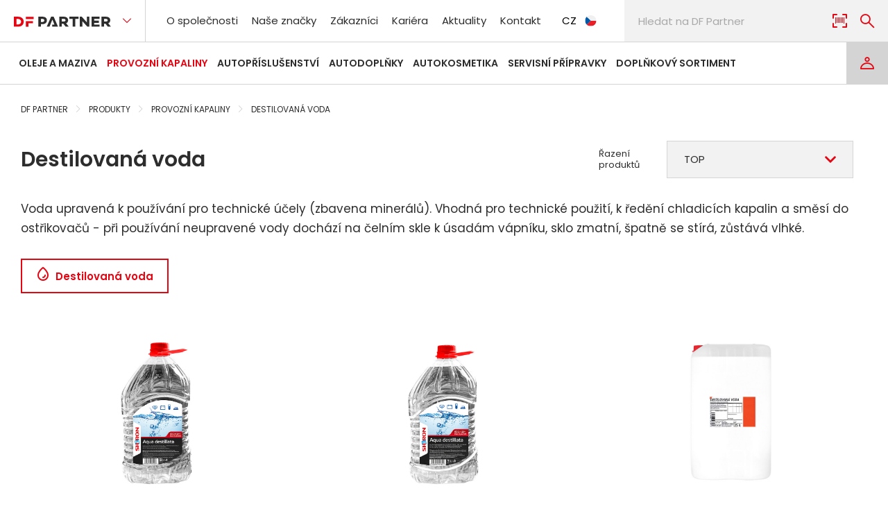

--- FILE ---
content_type: text/html; charset=utf-8
request_url: https://www.dfpartner.eu/cs/produkty/provozni-kapaliny/destilovana-voda
body_size: 19310
content:

<!DOCTYPE html>
<html lang="cs-CZ">
    <head>
        
<meta charset="utf-8" />
<meta name="viewport" content="width=device-width, initial-scale=1.0">
<meta name="robots" content="index, follow" />
<meta name="description" content="" />
<meta content="Destilovan&#xE1; voda | DF Partner" name="og:title" />
<meta content="/getmedia/281e269b-600c-4665-94c0-12dc79f97f37/open-graph.png?width=1200&amp;height=630&amp;ext=.png" name="og:image" />

    <link rel="icon" type="image/x-icon" href="/DFPartner/media/system/assets/img/favicon.ico">   

<link rel="preconnect" href="https://fonts.googleapis.com">
<link rel="preconnect" href="https://fonts.gstatic.com" crossorigin>
<link href="https://fonts.googleapis.com/css2?family=Poppins:wght@400;500;600&amp;display=swap" rel="stylesheet">


<script>
    _puxldr = [];
    _puxldn = function (x) { if (window.pux && typeof(window.pux) == "function") { window.pux(x); } else if (!_puxldr.includes(x)) { _puxldr.push(x); } }
</script>



    <link rel="stylesheet" href="/DFPartner/media/system/core/main.bundle-C-8z6Z1f.css" />

        <link rel="stylesheet" href="/DFPartner/media/system/modules/catalog/catalog.bundle-DGij9KIB.css" />
        <link rel="stylesheet" href="/DFPartner/media/system/modules/recommended-products/recommended-products.bundle-ChI9e7Cq.css" />
        <link rel="stylesheet" href="/DFPartner/media/system/modules/product/product.bundle-CcwJUMV_.css" />
        <link rel="stylesheet" href="/DFPartner/media/system/modules/infinite-repeater/infinite-repeater.bundle-BrGM4Vzm.css" />



<title>Destilovan&#xE1; voda | DF Partner</title>


        <!-- Google Tag Manager -->
<script>(function(w,d,s,l,i){w[l]=w[l]||[];w[l].push({'gtm.start':
new Date().getTime(),event:'gtm.js'});var f=d.getElementsByTagName(s)[0],
j=d.createElement(s),dl=l!='dataLayer'?'&l='+l:'';j.async=true;j.src=
'https://www.googletagmanager.com/gtm.js?id='+i+dl;f.parentNode.insertBefore(j,f);
})(window,document,'script','dataLayer','GTM-5G4HBKM');</script>
<!-- End Google Tag Manager -->

<meta name="google-site-verification" content="eJ16Qpzst5TI4lw_g0bxEPS1kTmTouqTCWOWY1AYHsE" />
        <meta content="Destilovan&#xE1; voda | DF Partner" name="og:title" />
<meta content="/getmedia/281e269b-600c-4665-94c0-12dc79f97f37/open-graph.png?width=1200&amp;height=630&amp;ext=.png" name="og:image" />
        
        <link rel="alternate" hreflang="cs-cz" href="https://www.dfpartner.eu:443/cs/produkty/provozni-kapaliny/destilovana-voda" />
        <link rel="alternate" hreflang="sk-sk" href="https://www.dfpartner.eu:443/sk" />
        <link rel="alternate" hreflang="hu-hu" href="https://www.dfpartner.eu:443/hu" />

        <script type="text/javascript" src="/Kentico.Resource/WebAnalytics/Logger.js?Culture=cs-CZ&amp;HttpStatus=200&amp;Value=0" async></script>
    </head>
    <body class="cs-CZ" data-culture="cs-CZ">
        <!-- Google Tag Manager (noscript) -->
<noscript><iframe src="https://www.googletagmanager.com/ns.html?id=GTM-5G4HBKM"
height="0" width="0" style="display:none;visibility:hidden"></iframe></noscript>
<!-- End Google Tag Manager (noscript) -->
        


        <header class="header">
    <div class="puxContainer puxContainer--header">
        <div class="header-mobile">
            <a href="/" class="header-logo "><img class="header-logoImg" alt="Logo" src="/DFPartner/media/system/assets/img/dfpartner-logo.svg" /></a>

            <div class="header-rightSideMenu">
                <div class="headerAccount">
                        <a class="button button--account" aria-label="Login" href="/cs/login"></a>
                </div>
                <button class="button-menu" data-toggle-menu type="button" aria-label="menu">
                    <span class="crosButton"><span class="crosButton1"></span><span class="crosButton2"></span><span class="crosButton3"></span></span>
                </button>
            </div>
        </div>
        <div class="header-row header-row--mobileMenuHandler">
            <div class="mobile-bottomNavigation">
                <button class="mobile-button">Produkty</button>
                <nav class="header-bottomNavigation">
                     

<ul class="header-bottomNavigationList">
        <li>
            
                <a href="/cs/produkty/oleje-a-maziva">
Oleje a maziva                </a>

                <ul>
                        <li class="/getmedia/767fe1f5-2cad-4991-9440-1efb92d77c77/4500641.jpg">
                                <picture><source media="(min-width:320px)" srcset="/DFPartner/media/static-media/767fe1f5-2cad-4991-9440-1efb92d77c77@w200.webp"></source><img alt="Motorov&#xE9; oleje" loading="lazy" onerror="this.onerror=null;this.parentNode.children[0].srcset=&#x27;/DFPartner/media/system/assets/img/zastupny-produkt.svg&#x27;;" src="/DFPartner/media/static-media/767fe1f5-2cad-4991-9440-1efb92d77c77@default.jpg"></img></picture>
                                <a href="/cs/produkty/oleje-a-maziva/motorove-oleje"><span>Motorov&#xE9; oleje</span></a>
                        </li>
                        <li class="/getmedia/3d195f24-a3e6-451c-b558-1e6f9b37f76d/4503841.jpg">
                                <picture><source media="(min-width:320px)" srcset="/DFPartner/media/static-media/3d195f24-a3e6-451c-b558-1e6f9b37f76d@w200.webp"></source><img alt="P&#x159;evodov&#xE9; oleje" loading="lazy" onerror="this.onerror=null;this.parentNode.children[0].srcset=&#x27;/DFPartner/media/system/assets/img/zastupny-produkt.svg&#x27;;" src="/DFPartner/media/static-media/3d195f24-a3e6-451c-b558-1e6f9b37f76d@default.jpg"></img></picture>
                                <a href="/cs/produkty/oleje-a-maziva/prevodove-oleje"><span>P&#x159;evodov&#xE9; oleje</span></a>
                        </li>
                        <li class="/getmedia/d898bdbd-a6a1-4f6e-8e86-f90cbdb85b11/4503141.jpg">
                                <picture><source media="(min-width:320px)" srcset="/DFPartner/media/static-media/d898bdbd-a6a1-4f6e-8e86-f90cbdb85b11@w200.webp"></source><img alt="Hydraulick&#xE9; oleje" loading="lazy" onerror="this.onerror=null;this.parentNode.children[0].srcset=&#x27;/DFPartner/media/system/assets/img/zastupny-produkt.svg&#x27;;" src="/DFPartner/media/static-media/d898bdbd-a6a1-4f6e-8e86-f90cbdb85b11@default.jpg"></img></picture>
                                <a href="/cs/produkty/oleje-a-maziva/hydraulicke-oleje"><span>Hydraulick&#xE9; oleje</span></a>
                        </li>
                        <li class="/getmedia/3cf31ffd-b5d1-47e5-88b8-7013a1a20bf1/4511632.jpg">
                                <picture><source media="(min-width:320px)" srcset="/DFPartner/media/static-media/3cf31ffd-b5d1-47e5-88b8-7013a1a20bf1@w200.webp"></source><img alt="Maziva" loading="lazy" onerror="this.onerror=null;this.parentNode.children[0].srcset=&#x27;/DFPartner/media/system/assets/img/zastupny-produkt.svg&#x27;;" src="/DFPartner/media/static-media/3cf31ffd-b5d1-47e5-88b8-7013a1a20bf1@default.jpg"></img></picture>
                                <a href="/cs/produkty/oleje-a-maziva/maziva"><span>Maziva</span></a>
                        </li>
                        <li class="/getmedia/c4c8851d-c6c0-42a4-ab28-eecfdd72f9fe/3009041.jpg">
                                <picture><source media="(min-width:320px)" srcset="/DFPartner/media/static-media/c4c8851d-c6c0-42a4-ab28-eecfdd72f9fe@w200.webp"></source><img alt="Ostatn&#xED; oleje" loading="lazy" onerror="this.onerror=null;this.parentNode.children[0].srcset=&#x27;/DFPartner/media/system/assets/img/zastupny-produkt.svg&#x27;;" src="/DFPartner/media/static-media/c4c8851d-c6c0-42a4-ab28-eecfdd72f9fe@default.jpg"></img></picture>
                                <a href="/cs/produkty/oleje-a-maziva/ostatni-oleje"><span>Ostatn&#xED; oleje</span></a>
                        </li>
                </ul>
        </li>
        <li class="active">
            
                <a href="/cs/produkty/provozni-kapaliny">
Provozn&#xED; kapaliny                </a>

                <ul>
                        <li class="/getmedia/6b527014-48b3-4745-b498-c0a1366e8fb5/1320250.jpg">
                                <picture><source media="(min-width:320px)" srcset="/DFPartner/media/static-media/6b527014-48b3-4745-b498-c0a1366e8fb5@w200.webp"></source><img alt="Zimn&#xED; ost&#x159;ikova&#x10D;e" loading="lazy" onerror="this.onerror=null;this.parentNode.children[0].srcset=&#x27;/DFPartner/media/system/assets/img/zastupny-produkt.svg&#x27;;" src="/DFPartner/media/static-media/6b527014-48b3-4745-b498-c0a1366e8fb5@default.jpg"></img></picture>
                                <a href="/cs/produkty/provozni-kapaliny/zimni-ostrikovace"><span>Zimn&#xED; ost&#x159;ikova&#x10D;e</span></a>
                        </li>
                        <li class="/getmedia/e0f40832-15f8-4692-b959-2cedfee0db87/1420050.jpg">
                                <picture><source media="(min-width:320px)" srcset="/DFPartner/media/static-media/e0f40832-15f8-4692-b959-2cedfee0db87@w200.webp"></source><img alt="Letn&#xED; ost&#x159;ikova&#x10D;e" loading="lazy" onerror="this.onerror=null;this.parentNode.children[0].srcset=&#x27;/DFPartner/media/system/assets/img/zastupny-produkt.svg&#x27;;" src="/DFPartner/media/static-media/e0f40832-15f8-4692-b959-2cedfee0db87@default.jpg"></img></picture>
                                <a href="/cs/produkty/provozni-kapaliny/letni-ostrikovace"><span>Letn&#xED; ost&#x159;ikova&#x10D;e</span></a>
                        </li>
                        <li class="/getmedia/fa12a257-4a33-4639-9bea-dc0c7d32cf15/1014046.jpg">
                                <picture><source media="(min-width:320px)" srcset="/DFPartner/media/static-media/fa12a257-4a33-4639-9bea-dc0c7d32cf15@w200.webp"></source><img alt="Chladic&#xED; kapaliny" loading="lazy" onerror="this.onerror=null;this.parentNode.children[0].srcset=&#x27;/DFPartner/media/system/assets/img/zastupny-produkt.svg&#x27;;" src="/DFPartner/media/static-media/fa12a257-4a33-4639-9bea-dc0c7d32cf15@default.jpg"></img></picture>
                                <a href="/cs/produkty/provozni-kapaliny/chladici-kapaliny"><span>Chladic&#xED; kapaliny</span></a>
                        </li>
                        <li class="/getmedia/df3ebdee-8252-4fae-b38f-5cec297ce817/1111334.jpg">
                                <picture><source media="(min-width:320px)" srcset="/DFPartner/media/static-media/df3ebdee-8252-4fae-b38f-5cec297ce817@w200.webp"></source><img alt="Brzdov&#xE9; kapaliny" loading="lazy" onerror="this.onerror=null;this.parentNode.children[0].srcset=&#x27;/DFPartner/media/system/assets/img/zastupny-produkt.svg&#x27;;" src="/DFPartner/media/static-media/df3ebdee-8252-4fae-b38f-5cec297ce817@default.jpg"></img></picture>
                                <a href="/cs/produkty/provozni-kapaliny/brzdove-kapaliny"><span>Brzdov&#xE9; kapaliny</span></a>
                        </li>
                        <li class="/getmedia/264e99a7-5a1c-4391-9b15-4ec8bf0013c4/1210128.jpg">
                                <picture><source media="(min-width:320px)" srcset="/DFPartner/media/static-media/264e99a7-5a1c-4391-9b15-4ec8bf0013c4@w200.webp"></source><img alt="Aditiva" loading="lazy" onerror="this.onerror=null;this.parentNode.children[0].srcset=&#x27;/DFPartner/media/system/assets/img/zastupny-produkt.svg&#x27;;" src="/DFPartner/media/static-media/264e99a7-5a1c-4391-9b15-4ec8bf0013c4@default.jpg"></img></picture>
                                <a href="/cs/produkty/provozni-kapaliny/aditiva"><span>Aditiva</span></a>
                        </li>
                        <li class="/getmedia/cd7c35c0-ea8f-4a18-a09d-73d45247941e/1610241.jpg active">
                                <picture><source media="(min-width:320px)" srcset="/DFPartner/media/static-media/cd7c35c0-ea8f-4a18-a09d-73d45247941e@w200.webp"></source><img alt="Destilovan&#xE1; voda" loading="lazy" onerror="this.onerror=null;this.parentNode.children[0].srcset=&#x27;/DFPartner/media/system/assets/img/zastupny-produkt.svg&#x27;;" src="/DFPartner/media/static-media/cd7c35c0-ea8f-4a18-a09d-73d45247941e@default.jpg"></img></picture>
                                <a href="/cs/produkty/provozni-kapaliny/destilovana-voda"><span>Destilovan&#xE1; voda</span></a>
                        </li>
                </ul>
        </li>
        <li>
            
                <a href="/cs/produkty/autoprislusenstvi">
Autop&#x159;&#xED;slu&#x161;enstv&#xED;                </a>

                <ul>
                        <li class="/getmedia/9d1e89fc-f001-4e30-b104-820b854d6bc5/6000050.jpg">
                                <picture><source media="(min-width:320px)" srcset="/DFPartner/media/static-media/9d1e89fc-f001-4e30-b104-820b854d6bc5@w200.webp"></source><img alt="Povinn&#xE1; a doporu&#x10D;en&#xE1; v&#xFD;bava" loading="lazy" onerror="this.onerror=null;this.parentNode.children[0].srcset=&#x27;/DFPartner/media/system/assets/img/zastupny-produkt.svg&#x27;;" src="/DFPartner/media/static-media/9d1e89fc-f001-4e30-b104-820b854d6bc5@default.jpg"></img></picture>
                                <a href="/cs/produkty/autoprislusenstvi/povinna-a-doporucena-vybava"><span>Povinn&#xE1; a doporu&#x10D;en&#xE1; v&#xFD;bava</span></a>
                        </li>
                        <li class="/getmedia/e43f586d-5bcf-4479-9fd8-e515b29f0a63/4440132.jpg">
                                <picture><source media="(min-width:320px)" srcset="/DFPartner/media/static-media/e43f586d-5bcf-4479-9fd8-e515b29f0a63@w200.webp"></source><img alt="Auto&#x17E;&#xE1;rovky" loading="lazy" onerror="this.onerror=null;this.parentNode.children[0].srcset=&#x27;/DFPartner/media/system/assets/img/zastupny-produkt.svg&#x27;;" src="/DFPartner/media/static-media/e43f586d-5bcf-4479-9fd8-e515b29f0a63@default.jpg"></img></picture>
                                <a href="/cs/produkty/autoprislusenstvi/autozarovky"><span>Auto&#x17E;&#xE1;rovky</span></a>
                        </li>
                        <li class="/getmedia/436f6208-a98d-4a43-a90f-42750d4a9c11/4814913.jpg">
                                <picture><source media="(min-width:320px)" srcset="/DFPartner/media/static-media/436f6208-a98d-4a43-a90f-42750d4a9c11@w200.webp"></source><img alt="Autost&#x11B;ra&#x10D;e" loading="lazy" onerror="this.onerror=null;this.parentNode.children[0].srcset=&#x27;/DFPartner/media/system/assets/img/zastupny-produkt.svg&#x27;;" src="/DFPartner/media/static-media/436f6208-a98d-4a43-a90f-42750d4a9c11@default.jpg"></img></picture>
                                <a href="/cs/produkty/autoprislusenstvi/autosterace"><span>Autost&#x11B;ra&#x10D;e</span></a>
                        </li>
                        <li class="/getmedia/5b678560-1fac-4a73-85e0-e39525e34ec7/6121004.jpg">
                                <picture><source media="(min-width:320px)" srcset="/DFPartner/media/static-media/5b678560-1fac-4a73-85e0-e39525e34ec7@w200.webp"></source><img alt="Autobaterie" loading="lazy" onerror="this.onerror=null;this.parentNode.children[0].srcset=&#x27;/DFPartner/media/system/assets/img/zastupny-produkt.svg&#x27;;" src="/DFPartner/media/static-media/5b678560-1fac-4a73-85e0-e39525e34ec7@default.jpg"></img></picture>
                                <a href="/cs/produkty/autoprislusenstvi/autobaterie"><span>Autobaterie</span></a>
                        </li>
                </ul>
        </li>
        <li>
            
                <a href="/cs/produkty/autodoplnky">
Autodopl&#x148;ky                </a>

                <ul>
                        <li class="/getmedia/20b9482f-01b8-44aa-8a6c-6c63991f5858/5801312.jpg">
                                <picture><source media="(min-width:320px)" srcset="/DFPartner/media/static-media/20b9482f-01b8-44aa-8a6c-6c63991f5858@w200.webp"></source><img alt="Autodopl&#x148;ky vn&#x11B;j&#x161;&#xED;" loading="lazy" onerror="this.onerror=null;this.parentNode.children[0].srcset=&#x27;/DFPartner/media/system/assets/img/zastupny-produkt.svg&#x27;;" src="/DFPartner/media/static-media/20b9482f-01b8-44aa-8a6c-6c63991f5858@default.jpg"></img></picture>
                                <a href="/cs/produkty/autodoplnky/autodoplnky-vnejsi"><span>Autodopl&#x148;ky vn&#x11B;j&#x161;&#xED;</span></a>
                        </li>
                        <li class="/getmedia/eace3655-7cd5-4b46-90da-4e52e3242234/5800387.jpg">
                                <picture><source media="(min-width:320px)" srcset="/DFPartner/media/static-media/eace3655-7cd5-4b46-90da-4e52e3242234@w200.webp"></source><img alt="Autodopl&#x148;ky vnit&#x159;n&#xED;" loading="lazy" onerror="this.onerror=null;this.parentNode.children[0].srcset=&#x27;/DFPartner/media/system/assets/img/zastupny-produkt.svg&#x27;;" src="/DFPartner/media/static-media/eace3655-7cd5-4b46-90da-4e52e3242234@default.jpg"></img></picture>
                                <a href="/cs/produkty/autodoplnky/autodoplnky-vnitrni"><span>Autodopl&#x148;ky vnit&#x159;n&#xED;</span></a>
                        </li>
                        <li class="/getmedia/3e309da9-d78c-48b7-882e-00ee2246dbfb/5800915_01.jpg?width=1600&amp;height=1067&amp;ext=.jpg">
                                <picture><source media="(min-width:320px)" srcset="/DFPartner/media/static-media/3e309da9-d78c-48b7-882e-00ee2246dbfb@w200.webp"></source><img alt="Za&#x159;&#xED;zen&#xED; 12/24 V" loading="lazy" onerror="this.onerror=null;this.parentNode.children[0].srcset=&#x27;/DFPartner/media/system/assets/img/zastupny-produkt.svg&#x27;;" src="/DFPartner/media/static-media/3e309da9-d78c-48b7-882e-00ee2246dbfb@default.jpg"></img></picture>
                                <a href="/cs/produkty/autodoplnky/zarizeni-12-24-v"><span>Za&#x159;&#xED;zen&#xED; 12/24 V</span></a>
                        </li>
                        <li class="/getmedia/6acb1ddf-6df4-4ed3-9466-153d8a3e393b/6000256.jpg">
                                <picture><source media="(min-width:320px)" srcset="/DFPartner/media/static-media/6acb1ddf-6df4-4ed3-9466-153d8a3e393b@w200.webp"></source><img alt="Technick&#xE9; pom&#x16F;cky" loading="lazy" onerror="this.onerror=null;this.parentNode.children[0].srcset=&#x27;/DFPartner/media/system/assets/img/zastupny-produkt.svg&#x27;;" src="/DFPartner/media/static-media/6acb1ddf-6df4-4ed3-9466-153d8a3e393b@default.jpg"></img></picture>
                                <a href="/cs/produkty/autodoplnky/technicke-pomucky"><span>Technick&#xE9; pom&#x16F;cky</span></a>
                        </li>
                        <li class="/getmedia/ad4454eb-b18f-4d13-b023-07a46108cb27/6550050.JPG">
                                <picture><source media="(min-width:320px)" srcset="/DFPartner/media/static-media/ad4454eb-b18f-4d13-b023-07a46108cb27@w200.webp"></source><img alt="Kanystry a trycht&#xFD;&#x159;e" loading="lazy" onerror="this.onerror=null;this.parentNode.children[0].srcset=&#x27;/DFPartner/media/system/assets/img/zastupny-produkt.svg&#x27;;" src="/DFPartner/media/static-media/ad4454eb-b18f-4d13-b023-07a46108cb27@default.JPG"></img></picture>
                                <a href="/cs/produkty/autodoplnky/kanystry-a-trychtyre"><span>Kanystry a trycht&#xFD;&#x159;e</span></a>
                        </li>
                        <li class="/getmedia/e06d50ec-f4e6-4f81-9633-267672ca26ce/5701522_01.jpg?width=659&amp;height=1000&amp;ext=.jpg">
                                <picture><source media="(min-width:320px)" srcset="/DFPartner/media/static-media/e06d50ec-f4e6-4f81-9633-267672ca26ce@w200.webp"></source><img alt="Mobiln&#xED; p&#x159;&#xED;slu&#x161;enstv&#xED;" loading="lazy" onerror="this.onerror=null;this.parentNode.children[0].srcset=&#x27;/DFPartner/media/system/assets/img/zastupny-produkt.svg&#x27;;" src="/DFPartner/media/static-media/e06d50ec-f4e6-4f81-9633-267672ca26ce@default.jpg"></img></picture>
                                <a href="/cs/produkty/autodoplnky/mobilni-prislusenstvi"><span>Mobiln&#xED; p&#x159;&#xED;slu&#x161;enstv&#xED;</span></a>
                        </li>
                </ul>
        </li>
        <li>
            
                <a href="/cs/produkty/autokosmetika">
Autokosmetika                </a>

                <ul>
                        <li class="/getmedia/9dd5a011-7081-4d5c-9940-7d610d76dae8/1512327.jpg">
                                <picture><source media="(min-width:320px)" srcset="/DFPartner/media/static-media/9dd5a011-7081-4d5c-9940-7d610d76dae8@w200.webp"></source><img alt="P&#xE9;&#x10D;e o exteri&#xE9;r" loading="lazy" onerror="this.onerror=null;this.parentNode.children[0].srcset=&#x27;/DFPartner/media/system/assets/img/zastupny-produkt.svg&#x27;;" src="/DFPartner/media/static-media/9dd5a011-7081-4d5c-9940-7d610d76dae8@default.jpg"></img></picture>
                                <a href="/cs/produkty/autokosmetika/pece-o-exterier"><span>P&#xE9;&#x10D;e o exteri&#xE9;r</span></a>
                        </li>
                        <li class="/getmedia/79442615-93db-4824-bbbe-47bac27cc237/1510135.jpg">
                                <picture><source media="(min-width:320px)" srcset="/DFPartner/media/static-media/79442615-93db-4824-bbbe-47bac27cc237@w200.webp"></source><img alt="P&#xE9;&#x10D;e o interi&#xE9;r" loading="lazy" onerror="this.onerror=null;this.parentNode.children[0].srcset=&#x27;/DFPartner/media/system/assets/img/zastupny-produkt.svg&#x27;;" src="/DFPartner/media/static-media/79442615-93db-4824-bbbe-47bac27cc237@default.jpg"></img></picture>
                                <a href="/cs/produkty/autokosmetika/pece-o-interier"><span>P&#xE9;&#x10D;e o interi&#xE9;r</span></a>
                        </li>
                        <li class="/getmedia/dd9fb7b9-ee5c-40cd-bdf0-df7cd1c2a863/1720000.jpg">
                                <picture><source media="(min-width:320px)" srcset="/DFPartner/media/static-media/dd9fb7b9-ee5c-40cd-bdf0-df7cd1c2a863@w200.webp"></source><img alt="&#x10C;istic&#xED; pom&#x16F;cky" loading="lazy" onerror="this.onerror=null;this.parentNode.children[0].srcset=&#x27;/DFPartner/media/system/assets/img/zastupny-produkt.svg&#x27;;" src="/DFPartner/media/static-media/dd9fb7b9-ee5c-40cd-bdf0-df7cd1c2a863@default.jpg"></img></picture>
                                <a href="/cs/produkty/autokosmetika/cistici-pomucky"><span>&#x10C;istic&#xED; pom&#x16F;cky</span></a>
                        </li>
                        <li class="/getmedia/d266b36b-ab08-4152-ab1c-c929ed20caea/1720010.jpg">
                                <picture><source media="(min-width:320px)" srcset="/DFPartner/media/static-media/d266b36b-ab08-4152-ab1c-c929ed20caea@w200.webp"></source><img alt="Vlh&#x10D;en&#xE9; ubrousky" loading="lazy" onerror="this.onerror=null;this.parentNode.children[0].srcset=&#x27;/DFPartner/media/system/assets/img/zastupny-produkt.svg&#x27;;" src="/DFPartner/media/static-media/d266b36b-ab08-4152-ab1c-c929ed20caea@default.jpg"></img></picture>
                                <a href="/cs/produkty/autokosmetika/vlhcene-ubrousky"><span>Vlh&#x10D;en&#xE9; ubrousky</span></a>
                        </li>
                        <li class="/getmedia/d96f1b67-f06f-429c-8756-6469f75cc31a/4112224.jpg">
                                <picture><source media="(min-width:320px)" srcset="/DFPartner/media/static-media/d96f1b67-f06f-429c-8756-6469f75cc31a@w200.webp"></source><img alt="Osv&#x11B;&#x17E;ova&#x10D;e vzduchu" loading="lazy" onerror="this.onerror=null;this.parentNode.children[0].srcset=&#x27;/DFPartner/media/system/assets/img/zastupny-produkt.svg&#x27;;" src="/DFPartner/media/static-media/d96f1b67-f06f-429c-8756-6469f75cc31a@default.jpg"></img></picture>
                                <a href="/cs/produkty/autokosmetika/osvezovace-vzduchu"><span>Osv&#x11B;&#x17E;ova&#x10D;e vzduchu</span></a>
                        </li>
                </ul>
        </li>
        <li>
            
                <a href="/cs/produkty/servisni-pripravky">
Servisn&#xED; p&#x159;&#xED;pravky                </a>

                <ul>
                        <li class="/getmedia/c25fef2e-a0a7-4648-a9ac-a19df72739b5/1518334.jpg">
                                <picture><source media="(min-width:320px)" srcset="/DFPartner/media/static-media/c25fef2e-a0a7-4648-a9ac-a19df72739b5@w200.webp"></source><img alt="&#x10C;istic&#xED; p&#x159;&#xED;pravky" loading="lazy" onerror="this.onerror=null;this.parentNode.children[0].srcset=&#x27;/DFPartner/media/system/assets/img/zastupny-produkt.svg&#x27;;" src="/DFPartner/media/static-media/c25fef2e-a0a7-4648-a9ac-a19df72739b5@default.jpg"></img></picture>
                                <a href="/cs/produkty/servisni-pripravky/cistici-pripravky"><span>&#x10C;istic&#xED; p&#x159;&#xED;pravky</span></a>
                        </li>
                        <li class="/getmedia/4b5e3e98-f4df-4e29-a29f-cf447bdcfd8d/1811162.jpg">
                                <picture><source media="(min-width:320px)" srcset="/DFPartner/media/static-media/4b5e3e98-f4df-4e29-a29f-cf447bdcfd8d@w200.webp"></source><img alt="Pr&#x16F;myslov&#xE9; &#x10D;isti&#x10D;e" loading="lazy" onerror="this.onerror=null;this.parentNode.children[0].srcset=&#x27;/DFPartner/media/system/assets/img/zastupny-produkt.svg&#x27;;" src="/DFPartner/media/static-media/4b5e3e98-f4df-4e29-a29f-cf447bdcfd8d@default.jpg"></img></picture>
                                <a href="/cs/produkty/servisni-pripravky/prumyslove-cistice"><span>Pr&#x16F;myslov&#xE9; &#x10D;isti&#x10D;e</span></a>
                        </li>
                        <li class="/getmedia/9d6a8ecd-365f-406d-86c2-3da09680686c/1511835.jpg">
                                <picture><source media="(min-width:320px)" srcset="/DFPartner/media/static-media/9d6a8ecd-365f-406d-86c2-3da09680686c@w200.webp"></source><img alt="T&#x11B;snic&#xED; a lepic&#xED; p&#x159;&#xED;pravky" loading="lazy" onerror="this.onerror=null;this.parentNode.children[0].srcset=&#x27;/DFPartner/media/system/assets/img/zastupny-produkt.svg&#x27;;" src="/DFPartner/media/static-media/9d6a8ecd-365f-406d-86c2-3da09680686c@default.jpg"></img></picture>
                                <a href="/cs/produkty/servisni-pripravky/tesnici-a-lepici-pripravky"><span>T&#x11B;snic&#xED; a lepic&#xED; p&#x159;&#xED;pravky</span></a>
                        </li>
                        <li class="/getmedia/cd473def-92c7-4018-ba00-ea7964415546/1511932.jpg">
                                <picture><source media="(min-width:320px)" srcset="/DFPartner/media/static-media/cd473def-92c7-4018-ba00-ea7964415546@w200.webp"></source><img alt="Speci&#xE1;ln&#xED; spreje" loading="lazy" onerror="this.onerror=null;this.parentNode.children[0].srcset=&#x27;/DFPartner/media/system/assets/img/zastupny-produkt.svg&#x27;;" src="/DFPartner/media/static-media/cd473def-92c7-4018-ba00-ea7964415546@default.jpg"></img></picture>
                                <a href="/cs/produkty/servisni-pripravky/specialni-spreje"><span>Speci&#xE1;ln&#xED; spreje</span></a>
                        </li>
                        <li class="/getmedia/73ea85bb-4ec5-4b8d-acac-ef3dc29aa9e1/1611241.jpg">
                                <picture><source media="(min-width:320px)" srcset="/DFPartner/media/static-media/73ea85bb-4ec5-4b8d-acac-ef3dc29aa9e1@w200.webp"></source><img alt="Technick&#xE1; chemie" loading="lazy" onerror="this.onerror=null;this.parentNode.children[0].srcset=&#x27;/DFPartner/media/system/assets/img/zastupny-produkt.svg&#x27;;" src="/DFPartner/media/static-media/73ea85bb-4ec5-4b8d-acac-ef3dc29aa9e1@default.jpg"></img></picture>
                                <a href="/cs/produkty/servisni-pripravky/technicka-chemie"><span>Technick&#xE1; chemie</span></a>
                        </li>
                </ul>
        </li>
        <li>
            
                <a href="/cs/produkty/doplnkovy-sortiment">
Dopl&#x148;kov&#xFD; sortiment                </a>

                <ul>
                        <li class="/getmedia/dcf40ff1-fa5a-4974-9f75-d1b5f282a0b5/6110040.jpg">
                                <picture><source media="(min-width:320px)" srcset="/DFPartner/media/static-media/dcf40ff1-fa5a-4974-9f75-d1b5f282a0b5@w200.webp"></source><img alt="Grilovac&#xED; pot&#x159;eby" loading="lazy" onerror="this.onerror=null;this.parentNode.children[0].srcset=&#x27;/DFPartner/media/system/assets/img/zastupny-produkt.svg&#x27;;" src="/DFPartner/media/static-media/dcf40ff1-fa5a-4974-9f75-d1b5f282a0b5@default.jpg"></img></picture>
                                <a href="/cs/produkty/doplnkovy-sortiment/grilovaci-potreby"><span>Grilovac&#xED; pot&#x159;eby</span></a>
                        </li>
                        <li class="/getmedia/d48d29ab-f129-4534-9778-7c9fb85f4d16/5701546_01.jpg?width=1920&amp;height=1920&amp;ext=.jpg">
                                <picture><source media="(min-width:320px)" srcset="/DFPartner/media/static-media/d48d29ab-f129-4534-9778-7c9fb85f4d16@w200.webp"></source><img alt="Baterie a sv&#xED;tilny" loading="lazy" onerror="this.onerror=null;this.parentNode.children[0].srcset=&#x27;/DFPartner/media/system/assets/img/zastupny-produkt.svg&#x27;;" src="/DFPartner/media/static-media/d48d29ab-f129-4534-9778-7c9fb85f4d16@default.jpg"></img></picture>
                                <a href="/cs/produkty/doplnkovy-sortiment/baterie-a-svitilny"><span>Baterie a sv&#xED;tilny</span></a>
                        </li>
                        <li class="/getmedia/f8a57309-f969-4d03-bd27-b2fd59fd1cad/6000000.jpg">
                                <picture><source media="(min-width:320px)" srcset="/DFPartner/media/static-media/f8a57309-f969-4d03-bd27-b2fd59fd1cad@w200.webp"></source><img alt="Drogerie" loading="lazy" onerror="this.onerror=null;this.parentNode.children[0].srcset=&#x27;/DFPartner/media/system/assets/img/zastupny-produkt.svg&#x27;;" src="/DFPartner/media/static-media/f8a57309-f969-4d03-bd27-b2fd59fd1cad@default.jpg"></img></picture>
                                <a href="/cs/produkty/doplnkovy-sortiment/drogerie"><span>Drogerie</span></a>
                        </li>
                        <li class="/getmedia/5f80a41b-f41f-45d4-81fd-a59e8d1b43a5/5680652.jpg">
                                <picture><source media="(min-width:320px)" srcset="/DFPartner/media/static-media/5f80a41b-f41f-45d4-81fd-a59e8d1b43a5@w200.webp"></source><img alt="Kotou&#x10D;ky do tisk&#xE1;rny" loading="lazy" onerror="this.onerror=null;this.parentNode.children[0].srcset=&#x27;/DFPartner/media/system/assets/img/zastupny-produkt.svg&#x27;;" src="/DFPartner/media/static-media/5f80a41b-f41f-45d4-81fd-a59e8d1b43a5@default.jpg"></img></picture>
                                <a href="/cs/produkty/doplnkovy-sortiment/kotoucky-do-tiskarny"><span>Kotou&#x10D;ky do tisk&#xE1;rny</span></a>
                        </li>
                        <li class="/getmedia/c835c4f9-04d4-4730-8c21-212f3d27393f/6691282.jpg">
                                <picture><source media="(min-width:320px)" srcset="/DFPartner/media/static-media/c835c4f9-04d4-4730-8c21-212f3d27393f@w200.webp"></source><img alt="P&#x159;&#xED;slu&#x161;enstv&#xED; ke kanystr&#x16F;m a sud&#x16F;m" loading="lazy" onerror="this.onerror=null;this.parentNode.children[0].srcset=&#x27;/DFPartner/media/system/assets/img/zastupny-produkt.svg&#x27;;" src="/DFPartner/media/static-media/c835c4f9-04d4-4730-8c21-212f3d27393f@default.jpg"></img></picture>
                                <a href="/cs/produkty/doplnkovy-sortiment/prislusenstvi-ke-kanystrum-a-sudum"><span>P&#x159;&#xED;slu&#x161;enstv&#xED; ke kanystr&#x16F;m a sud&#x16F;m</span></a>
                        </li>
                        <li class="/getmedia/f34f18f5-daa5-4864-8d8e-0f8d4f44f773/1814235.jpg">
                                <picture><source media="(min-width:320px)" srcset="/DFPartner/media/static-media/f34f18f5-daa5-4864-8d8e-0f8d4f44f773@w200.webp"></source><img alt="ANTI-COVID dezinfekce" loading="lazy" onerror="this.onerror=null;this.parentNode.children[0].srcset=&#x27;/DFPartner/media/system/assets/img/zastupny-produkt.svg&#x27;;" src="/DFPartner/media/static-media/f34f18f5-daa5-4864-8d8e-0f8d4f44f773@default.jpg"></img></picture>
                                <a href="/cs/produkty/doplnkovy-sortiment/anti-covid-dezinfekce"><span>ANTI-COVID dezinfekce</span></a>
                        </li>
                        <li class="/getmedia/26055d15-972f-47fc-9f43-57d35b799007/6691481.jpg">
                                <picture><source media="(min-width:320px)" srcset="/DFPartner/media/static-media/26055d15-972f-47fc-9f43-57d35b799007@w200.webp"></source><img alt="&#x10C;erpadla a pumpy" loading="lazy" onerror="this.onerror=null;this.parentNode.children[0].srcset=&#x27;/DFPartner/media/system/assets/img/zastupny-produkt.svg&#x27;;" src="/DFPartner/media/static-media/26055d15-972f-47fc-9f43-57d35b799007@default.jpg"></img></picture>
                                <a href="/cs/produkty/doplnkovy-sortiment/cerpadla-a-pumpy"><span>&#x10C;erpadla a pumpy</span></a>
                        </li>
                        <li class="/getmedia/c5127c62-f9b4-4209-a965-870cf1ef320f/5701550.jpg">
                                <picture><source media="(min-width:320px)" srcset="/DFPartner/media/static-media/c5127c62-f9b4-4209-a965-870cf1ef320f@w200.webp"></source><img alt="Ostatn&#xED; elektro" loading="lazy" onerror="this.onerror=null;this.parentNode.children[0].srcset=&#x27;/DFPartner/media/system/assets/img/zastupny-produkt.svg&#x27;;" src="/DFPartner/media/static-media/c5127c62-f9b4-4209-a965-870cf1ef320f@default.jpg"></img></picture>
                                <a href="/cs/produkty/doplnkovy-sortiment/ostatni-elektro"><span>Ostatn&#xED; elektro</span></a>
                        </li>
                        <li class="/getmedia/e6e209ac-706e-4b07-bf7c-e351159be161/6131163.jpg">
                                <picture><source media="(min-width:320px)" srcset="/DFPartner/media/static-media/e6e209ac-706e-4b07-bf7c-e351159be161@w200.webp"></source><img alt="Slune&#x10D;n&#xED; br&#xFD;le" loading="lazy" onerror="this.onerror=null;this.parentNode.children[0].srcset=&#x27;/DFPartner/media/system/assets/img/zastupny-produkt.svg&#x27;;" src="/DFPartner/media/static-media/e6e209ac-706e-4b07-bf7c-e351159be161@default.jpg"></img></picture>
                                <a href="/cs/produkty/doplnkovy-sortiment/slunecni-bryle"><span>Slune&#x10D;n&#xED; br&#xFD;le</span></a>
                        </li>
                        <li class="/getmedia/8e2dc82d-6584-49f2-851f-50bdf5f39d97/5900217.jpg">
                                <picture><source media="(min-width:320px)" srcset="/DFPartner/media/static-media/8e2dc82d-6584-49f2-851f-50bdf5f39d97@w200.webp"></source><img alt="Hra&#x10D;ky" loading="lazy" onerror="this.onerror=null;this.parentNode.children[0].srcset=&#x27;/DFPartner/media/system/assets/img/zastupny-produkt.svg&#x27;;" src="/DFPartner/media/static-media/8e2dc82d-6584-49f2-851f-50bdf5f39d97@default.jpg"></img></picture>
                                <a href="/cs/produkty/doplnkovy-sortiment/hracky"><span>Hra&#x10D;ky</span></a>
                        </li>
                        <li class="/getmedia/2587aab1-2c8a-4f02-a3ae-1a6ac5aa0452/5679501.jpg">
                                <picture><source media="(min-width:320px)" srcset="/DFPartner/media/static-media/2587aab1-2c8a-4f02-a3ae-1a6ac5aa0452@w200.webp"></source><img alt="Plastov&#xE9; obaly" loading="lazy" onerror="this.onerror=null;this.parentNode.children[0].srcset=&#x27;/DFPartner/media/system/assets/img/zastupny-produkt.svg&#x27;;" src="/DFPartner/media/static-media/2587aab1-2c8a-4f02-a3ae-1a6ac5aa0452@default.jpg"></img></picture>
                                <a href="/cs/plastove-obaly"><span>Plastov&#xE9; obaly</span></a>
                        </li>
                </ul>
        </li>
</ul>

                </nav>
            </div>
            <div class="header-partners">
                <a href="/" class="header-logo "><img class="header-logoImg" alt="Logo" src="/DFPartner/media/system/assets/img/dfpartner-logo.svg" /></a>
                    <button class="mobile-button">Zna&#x10D;ky: <span class="mobile-partnersLogo">DF PARTNER</span></button>
                    <ul class="header-partnersList">
                            <li class="header-partnersListItem header-partnersListItem--dfpartner header-partnersListItem--disabled"><a class="header-partnersListLink" href="/?znacka=dfpartner"><span class="header-partnersListLinkText">DF Partner</span><img class="header-partnersListImage" alt="DF Partner" loading="lazy" src="/DFPartner/media/system/assets/img/dfpartner-logo-mono.svg" /></a></li>
                            <li class="header-partnersListItem header-partnersListItem--sheron "><a class="header-partnersListLink" href="/cs/sheron?znacka=sheron"><span class="header-partnersListLinkText">Sheron</span><img class="header-partnersListImage" alt="Sheron" loading="lazy" src="/DFPartner/media/system/assets/img/sheron-logo.svg" /></a></li>
                                <li class="header-partnersListItem header-partnersListItem--castrol "><a class="header-partnersListLink" href="/cs/castrol?znacka=castrol"><span class="header-partnersListLinkText">Castrol</span><img class="header-partnersListImage" alt="Castrol" loading="lazy" src="/DFPartner/media/system/assets/img/castrol-logo.svg" /></a></li>
                                <li class="header-partnersListItem header-partnersListItem--castrol "><a class="header-partnersListLink" href="/cs/eurol?znacka=eurol"><span class="header-partnersListLinkText">Eurol</span><img class="header-partnersListImage" alt="Castrol" loading="lazy" src="/DFPartner/media/system/assets/img/eurol-logo.svg" /></a></li>
                    </ul>
            </div>

            <button class="button-products" type="button">Produkty
                <span class="crosButton"><span class="crosButton1"></span><span class="crosButton2"></span><span class="crosButton3"></span></span>
            </button>
                <nav class="header-mainNavigation">
                

<ul class="header-mainNavigationList">
        <li>
            
                <a href="/cs/o-spolecnosti">
O spole&#x10D;nosti                </a>

        </li>
        <li>
            
                <a href="/cs/znacky">
Na&#x161;e zna&#x10D;ky                </a>

        </li>
        <li>
            
                <a href="/cs/zakaznici">
Z&#xE1;kazn&#xED;ci                </a>

        </li>
        <li>
            
                <a href="/cs/kariera">
Kari&#xE9;ra                </a>

        </li>
        <li>
            
                <a href="/cs/aktuality">
Aktuality                </a>

        </li>
        <li>
            
                <a href="/cs/kontakt">
Kontakt                </a>

        </li>
</ul>

                </nav>
                <div class="header-languageSelector">
                    
    <div class="languageSelector">        
        <button type="button" class="languageSelector-opener">
            CZ
            <img class="languageSelector-image" alt="Flag cz" src="/DFPartner/media/system/assets/img/cz.svg" />
        </button>
        <ul class="languageSelector-list">
            <li class="languageSelector-listItem">
                <a href="/sk" class="languageSelector-item" title="sk">
                   SK
                        <img class="languageSelector-listImage" alt="Flag sk" src="/DFPartner/media/system/assets/img/sk.svg" />
                </a>
            </li>
            <li class="languageSelector-listItem">
                <a href="/hu" class="languageSelector-item" title="hu">
                   HU
                        <img class="languageSelector-listImage" alt="Flag hu" src="/DFPartner/media/system/assets/img/hu.svg" />
                </a>
            </li>
        </ul>
    </div>

                </div>

            <div class="header-search">
                <form action="/search-detail" method="GET">
                    <div class="header-searchFlex">
                        <div class="form-box">
                            <input type="text" name="searchtext" placeholder="Hledat na DF Partner" maxlength="100" value="">
                        </div>
                        <div class="autocomplete-root"></div>
                        <span class="icon ico-ean ean-reader"></span>
                        <span class="icon ico-search"></span>
                    </div>
                </form>
            </div>
        </div>

        <div class="header-row header-row--desktopMenuHandler">
            <div class="mobile-bottomNavigation">
                <button class="mobile-button">Produkty</button>
                <nav class="header-bottomNavigation">
                     

<ul class="header-bottomNavigationList">
        <li>
            
                <a href="/cs/produkty/oleje-a-maziva">
Oleje a maziva                </a>

                <ul>
                        <li class="/getmedia/767fe1f5-2cad-4991-9440-1efb92d77c77/4500641.jpg">
                                <picture><source media="(min-width:320px)" srcset="/DFPartner/media/static-media/767fe1f5-2cad-4991-9440-1efb92d77c77@w200.webp"></source><img alt="Motorov&#xE9; oleje" loading="lazy" onerror="this.onerror=null;this.parentNode.children[0].srcset=&#x27;/DFPartner/media/system/assets/img/zastupny-produkt.svg&#x27;;" src="/DFPartner/media/static-media/767fe1f5-2cad-4991-9440-1efb92d77c77@default.jpg"></img></picture>
                                <a href="/cs/produkty/oleje-a-maziva/motorove-oleje"><span>Motorov&#xE9; oleje</span></a>
                        </li>
                        <li class="/getmedia/3d195f24-a3e6-451c-b558-1e6f9b37f76d/4503841.jpg">
                                <picture><source media="(min-width:320px)" srcset="/DFPartner/media/static-media/3d195f24-a3e6-451c-b558-1e6f9b37f76d@w200.webp"></source><img alt="P&#x159;evodov&#xE9; oleje" loading="lazy" onerror="this.onerror=null;this.parentNode.children[0].srcset=&#x27;/DFPartner/media/system/assets/img/zastupny-produkt.svg&#x27;;" src="/DFPartner/media/static-media/3d195f24-a3e6-451c-b558-1e6f9b37f76d@default.jpg"></img></picture>
                                <a href="/cs/produkty/oleje-a-maziva/prevodove-oleje"><span>P&#x159;evodov&#xE9; oleje</span></a>
                        </li>
                        <li class="/getmedia/d898bdbd-a6a1-4f6e-8e86-f90cbdb85b11/4503141.jpg">
                                <picture><source media="(min-width:320px)" srcset="/DFPartner/media/static-media/d898bdbd-a6a1-4f6e-8e86-f90cbdb85b11@w200.webp"></source><img alt="Hydraulick&#xE9; oleje" loading="lazy" onerror="this.onerror=null;this.parentNode.children[0].srcset=&#x27;/DFPartner/media/system/assets/img/zastupny-produkt.svg&#x27;;" src="/DFPartner/media/static-media/d898bdbd-a6a1-4f6e-8e86-f90cbdb85b11@default.jpg"></img></picture>
                                <a href="/cs/produkty/oleje-a-maziva/hydraulicke-oleje"><span>Hydraulick&#xE9; oleje</span></a>
                        </li>
                        <li class="/getmedia/3cf31ffd-b5d1-47e5-88b8-7013a1a20bf1/4511632.jpg">
                                <picture><source media="(min-width:320px)" srcset="/DFPartner/media/static-media/3cf31ffd-b5d1-47e5-88b8-7013a1a20bf1@w200.webp"></source><img alt="Maziva" loading="lazy" onerror="this.onerror=null;this.parentNode.children[0].srcset=&#x27;/DFPartner/media/system/assets/img/zastupny-produkt.svg&#x27;;" src="/DFPartner/media/static-media/3cf31ffd-b5d1-47e5-88b8-7013a1a20bf1@default.jpg"></img></picture>
                                <a href="/cs/produkty/oleje-a-maziva/maziva"><span>Maziva</span></a>
                        </li>
                        <li class="/getmedia/c4c8851d-c6c0-42a4-ab28-eecfdd72f9fe/3009041.jpg">
                                <picture><source media="(min-width:320px)" srcset="/DFPartner/media/static-media/c4c8851d-c6c0-42a4-ab28-eecfdd72f9fe@w200.webp"></source><img alt="Ostatn&#xED; oleje" loading="lazy" onerror="this.onerror=null;this.parentNode.children[0].srcset=&#x27;/DFPartner/media/system/assets/img/zastupny-produkt.svg&#x27;;" src="/DFPartner/media/static-media/c4c8851d-c6c0-42a4-ab28-eecfdd72f9fe@default.jpg"></img></picture>
                                <a href="/cs/produkty/oleje-a-maziva/ostatni-oleje"><span>Ostatn&#xED; oleje</span></a>
                        </li>
                </ul>
        </li>
        <li class="active">
            
                <a href="/cs/produkty/provozni-kapaliny">
Provozn&#xED; kapaliny                </a>

                <ul>
                        <li class="/getmedia/6b527014-48b3-4745-b498-c0a1366e8fb5/1320250.jpg">
                                <picture><source media="(min-width:320px)" srcset="/DFPartner/media/static-media/6b527014-48b3-4745-b498-c0a1366e8fb5@w200.webp"></source><img alt="Zimn&#xED; ost&#x159;ikova&#x10D;e" loading="lazy" onerror="this.onerror=null;this.parentNode.children[0].srcset=&#x27;/DFPartner/media/system/assets/img/zastupny-produkt.svg&#x27;;" src="/DFPartner/media/static-media/6b527014-48b3-4745-b498-c0a1366e8fb5@default.jpg"></img></picture>
                                <a href="/cs/produkty/provozni-kapaliny/zimni-ostrikovace"><span>Zimn&#xED; ost&#x159;ikova&#x10D;e</span></a>
                        </li>
                        <li class="/getmedia/e0f40832-15f8-4692-b959-2cedfee0db87/1420050.jpg">
                                <picture><source media="(min-width:320px)" srcset="/DFPartner/media/static-media/e0f40832-15f8-4692-b959-2cedfee0db87@w200.webp"></source><img alt="Letn&#xED; ost&#x159;ikova&#x10D;e" loading="lazy" onerror="this.onerror=null;this.parentNode.children[0].srcset=&#x27;/DFPartner/media/system/assets/img/zastupny-produkt.svg&#x27;;" src="/DFPartner/media/static-media/e0f40832-15f8-4692-b959-2cedfee0db87@default.jpg"></img></picture>
                                <a href="/cs/produkty/provozni-kapaliny/letni-ostrikovace"><span>Letn&#xED; ost&#x159;ikova&#x10D;e</span></a>
                        </li>
                        <li class="/getmedia/fa12a257-4a33-4639-9bea-dc0c7d32cf15/1014046.jpg">
                                <picture><source media="(min-width:320px)" srcset="/DFPartner/media/static-media/fa12a257-4a33-4639-9bea-dc0c7d32cf15@w200.webp"></source><img alt="Chladic&#xED; kapaliny" loading="lazy" onerror="this.onerror=null;this.parentNode.children[0].srcset=&#x27;/DFPartner/media/system/assets/img/zastupny-produkt.svg&#x27;;" src="/DFPartner/media/static-media/fa12a257-4a33-4639-9bea-dc0c7d32cf15@default.jpg"></img></picture>
                                <a href="/cs/produkty/provozni-kapaliny/chladici-kapaliny"><span>Chladic&#xED; kapaliny</span></a>
                        </li>
                        <li class="/getmedia/df3ebdee-8252-4fae-b38f-5cec297ce817/1111334.jpg">
                                <picture><source media="(min-width:320px)" srcset="/DFPartner/media/static-media/df3ebdee-8252-4fae-b38f-5cec297ce817@w200.webp"></source><img alt="Brzdov&#xE9; kapaliny" loading="lazy" onerror="this.onerror=null;this.parentNode.children[0].srcset=&#x27;/DFPartner/media/system/assets/img/zastupny-produkt.svg&#x27;;" src="/DFPartner/media/static-media/df3ebdee-8252-4fae-b38f-5cec297ce817@default.jpg"></img></picture>
                                <a href="/cs/produkty/provozni-kapaliny/brzdove-kapaliny"><span>Brzdov&#xE9; kapaliny</span></a>
                        </li>
                        <li class="/getmedia/264e99a7-5a1c-4391-9b15-4ec8bf0013c4/1210128.jpg">
                                <picture><source media="(min-width:320px)" srcset="/DFPartner/media/static-media/264e99a7-5a1c-4391-9b15-4ec8bf0013c4@w200.webp"></source><img alt="Aditiva" loading="lazy" onerror="this.onerror=null;this.parentNode.children[0].srcset=&#x27;/DFPartner/media/system/assets/img/zastupny-produkt.svg&#x27;;" src="/DFPartner/media/static-media/264e99a7-5a1c-4391-9b15-4ec8bf0013c4@default.jpg"></img></picture>
                                <a href="/cs/produkty/provozni-kapaliny/aditiva"><span>Aditiva</span></a>
                        </li>
                        <li class="/getmedia/cd7c35c0-ea8f-4a18-a09d-73d45247941e/1610241.jpg active">
                                <picture><source media="(min-width:320px)" srcset="/DFPartner/media/static-media/cd7c35c0-ea8f-4a18-a09d-73d45247941e@w200.webp"></source><img alt="Destilovan&#xE1; voda" loading="lazy" onerror="this.onerror=null;this.parentNode.children[0].srcset=&#x27;/DFPartner/media/system/assets/img/zastupny-produkt.svg&#x27;;" src="/DFPartner/media/static-media/cd7c35c0-ea8f-4a18-a09d-73d45247941e@default.jpg"></img></picture>
                                <a href="/cs/produkty/provozni-kapaliny/destilovana-voda"><span>Destilovan&#xE1; voda</span></a>
                        </li>
                </ul>
        </li>
        <li>
            
                <a href="/cs/produkty/autoprislusenstvi">
Autop&#x159;&#xED;slu&#x161;enstv&#xED;                </a>

                <ul>
                        <li class="/getmedia/9d1e89fc-f001-4e30-b104-820b854d6bc5/6000050.jpg">
                                <picture><source media="(min-width:320px)" srcset="/DFPartner/media/static-media/9d1e89fc-f001-4e30-b104-820b854d6bc5@w200.webp"></source><img alt="Povinn&#xE1; a doporu&#x10D;en&#xE1; v&#xFD;bava" loading="lazy" onerror="this.onerror=null;this.parentNode.children[0].srcset=&#x27;/DFPartner/media/system/assets/img/zastupny-produkt.svg&#x27;;" src="/DFPartner/media/static-media/9d1e89fc-f001-4e30-b104-820b854d6bc5@default.jpg"></img></picture>
                                <a href="/cs/produkty/autoprislusenstvi/povinna-a-doporucena-vybava"><span>Povinn&#xE1; a doporu&#x10D;en&#xE1; v&#xFD;bava</span></a>
                        </li>
                        <li class="/getmedia/e43f586d-5bcf-4479-9fd8-e515b29f0a63/4440132.jpg">
                                <picture><source media="(min-width:320px)" srcset="/DFPartner/media/static-media/e43f586d-5bcf-4479-9fd8-e515b29f0a63@w200.webp"></source><img alt="Auto&#x17E;&#xE1;rovky" loading="lazy" onerror="this.onerror=null;this.parentNode.children[0].srcset=&#x27;/DFPartner/media/system/assets/img/zastupny-produkt.svg&#x27;;" src="/DFPartner/media/static-media/e43f586d-5bcf-4479-9fd8-e515b29f0a63@default.jpg"></img></picture>
                                <a href="/cs/produkty/autoprislusenstvi/autozarovky"><span>Auto&#x17E;&#xE1;rovky</span></a>
                        </li>
                        <li class="/getmedia/436f6208-a98d-4a43-a90f-42750d4a9c11/4814913.jpg">
                                <picture><source media="(min-width:320px)" srcset="/DFPartner/media/static-media/436f6208-a98d-4a43-a90f-42750d4a9c11@w200.webp"></source><img alt="Autost&#x11B;ra&#x10D;e" loading="lazy" onerror="this.onerror=null;this.parentNode.children[0].srcset=&#x27;/DFPartner/media/system/assets/img/zastupny-produkt.svg&#x27;;" src="/DFPartner/media/static-media/436f6208-a98d-4a43-a90f-42750d4a9c11@default.jpg"></img></picture>
                                <a href="/cs/produkty/autoprislusenstvi/autosterace"><span>Autost&#x11B;ra&#x10D;e</span></a>
                        </li>
                        <li class="/getmedia/5b678560-1fac-4a73-85e0-e39525e34ec7/6121004.jpg">
                                <picture><source media="(min-width:320px)" srcset="/DFPartner/media/static-media/5b678560-1fac-4a73-85e0-e39525e34ec7@w200.webp"></source><img alt="Autobaterie" loading="lazy" onerror="this.onerror=null;this.parentNode.children[0].srcset=&#x27;/DFPartner/media/system/assets/img/zastupny-produkt.svg&#x27;;" src="/DFPartner/media/static-media/5b678560-1fac-4a73-85e0-e39525e34ec7@default.jpg"></img></picture>
                                <a href="/cs/produkty/autoprislusenstvi/autobaterie"><span>Autobaterie</span></a>
                        </li>
                </ul>
        </li>
        <li>
            
                <a href="/cs/produkty/autodoplnky">
Autodopl&#x148;ky                </a>

                <ul>
                        <li class="/getmedia/20b9482f-01b8-44aa-8a6c-6c63991f5858/5801312.jpg">
                                <picture><source media="(min-width:320px)" srcset="/DFPartner/media/static-media/20b9482f-01b8-44aa-8a6c-6c63991f5858@w200.webp"></source><img alt="Autodopl&#x148;ky vn&#x11B;j&#x161;&#xED;" loading="lazy" onerror="this.onerror=null;this.parentNode.children[0].srcset=&#x27;/DFPartner/media/system/assets/img/zastupny-produkt.svg&#x27;;" src="/DFPartner/media/static-media/20b9482f-01b8-44aa-8a6c-6c63991f5858@default.jpg"></img></picture>
                                <a href="/cs/produkty/autodoplnky/autodoplnky-vnejsi"><span>Autodopl&#x148;ky vn&#x11B;j&#x161;&#xED;</span></a>
                        </li>
                        <li class="/getmedia/eace3655-7cd5-4b46-90da-4e52e3242234/5800387.jpg">
                                <picture><source media="(min-width:320px)" srcset="/DFPartner/media/static-media/eace3655-7cd5-4b46-90da-4e52e3242234@w200.webp"></source><img alt="Autodopl&#x148;ky vnit&#x159;n&#xED;" loading="lazy" onerror="this.onerror=null;this.parentNode.children[0].srcset=&#x27;/DFPartner/media/system/assets/img/zastupny-produkt.svg&#x27;;" src="/DFPartner/media/static-media/eace3655-7cd5-4b46-90da-4e52e3242234@default.jpg"></img></picture>
                                <a href="/cs/produkty/autodoplnky/autodoplnky-vnitrni"><span>Autodopl&#x148;ky vnit&#x159;n&#xED;</span></a>
                        </li>
                        <li class="/getmedia/3e309da9-d78c-48b7-882e-00ee2246dbfb/5800915_01.jpg?width=1600&amp;height=1067&amp;ext=.jpg">
                                <picture><source media="(min-width:320px)" srcset="/DFPartner/media/static-media/3e309da9-d78c-48b7-882e-00ee2246dbfb@w200.webp"></source><img alt="Za&#x159;&#xED;zen&#xED; 12/24 V" loading="lazy" onerror="this.onerror=null;this.parentNode.children[0].srcset=&#x27;/DFPartner/media/system/assets/img/zastupny-produkt.svg&#x27;;" src="/DFPartner/media/static-media/3e309da9-d78c-48b7-882e-00ee2246dbfb@default.jpg"></img></picture>
                                <a href="/cs/produkty/autodoplnky/zarizeni-12-24-v"><span>Za&#x159;&#xED;zen&#xED; 12/24 V</span></a>
                        </li>
                        <li class="/getmedia/6acb1ddf-6df4-4ed3-9466-153d8a3e393b/6000256.jpg">
                                <picture><source media="(min-width:320px)" srcset="/DFPartner/media/static-media/6acb1ddf-6df4-4ed3-9466-153d8a3e393b@w200.webp"></source><img alt="Technick&#xE9; pom&#x16F;cky" loading="lazy" onerror="this.onerror=null;this.parentNode.children[0].srcset=&#x27;/DFPartner/media/system/assets/img/zastupny-produkt.svg&#x27;;" src="/DFPartner/media/static-media/6acb1ddf-6df4-4ed3-9466-153d8a3e393b@default.jpg"></img></picture>
                                <a href="/cs/produkty/autodoplnky/technicke-pomucky"><span>Technick&#xE9; pom&#x16F;cky</span></a>
                        </li>
                        <li class="/getmedia/ad4454eb-b18f-4d13-b023-07a46108cb27/6550050.JPG">
                                <picture><source media="(min-width:320px)" srcset="/DFPartner/media/static-media/ad4454eb-b18f-4d13-b023-07a46108cb27@w200.webp"></source><img alt="Kanystry a trycht&#xFD;&#x159;e" loading="lazy" onerror="this.onerror=null;this.parentNode.children[0].srcset=&#x27;/DFPartner/media/system/assets/img/zastupny-produkt.svg&#x27;;" src="/DFPartner/media/static-media/ad4454eb-b18f-4d13-b023-07a46108cb27@default.JPG"></img></picture>
                                <a href="/cs/produkty/autodoplnky/kanystry-a-trychtyre"><span>Kanystry a trycht&#xFD;&#x159;e</span></a>
                        </li>
                        <li class="/getmedia/e06d50ec-f4e6-4f81-9633-267672ca26ce/5701522_01.jpg?width=659&amp;height=1000&amp;ext=.jpg">
                                <picture><source media="(min-width:320px)" srcset="/DFPartner/media/static-media/e06d50ec-f4e6-4f81-9633-267672ca26ce@w200.webp"></source><img alt="Mobiln&#xED; p&#x159;&#xED;slu&#x161;enstv&#xED;" loading="lazy" onerror="this.onerror=null;this.parentNode.children[0].srcset=&#x27;/DFPartner/media/system/assets/img/zastupny-produkt.svg&#x27;;" src="/DFPartner/media/static-media/e06d50ec-f4e6-4f81-9633-267672ca26ce@default.jpg"></img></picture>
                                <a href="/cs/produkty/autodoplnky/mobilni-prislusenstvi"><span>Mobiln&#xED; p&#x159;&#xED;slu&#x161;enstv&#xED;</span></a>
                        </li>
                </ul>
        </li>
        <li>
            
                <a href="/cs/produkty/autokosmetika">
Autokosmetika                </a>

                <ul>
                        <li class="/getmedia/9dd5a011-7081-4d5c-9940-7d610d76dae8/1512327.jpg">
                                <picture><source media="(min-width:320px)" srcset="/DFPartner/media/static-media/9dd5a011-7081-4d5c-9940-7d610d76dae8@w200.webp"></source><img alt="P&#xE9;&#x10D;e o exteri&#xE9;r" loading="lazy" onerror="this.onerror=null;this.parentNode.children[0].srcset=&#x27;/DFPartner/media/system/assets/img/zastupny-produkt.svg&#x27;;" src="/DFPartner/media/static-media/9dd5a011-7081-4d5c-9940-7d610d76dae8@default.jpg"></img></picture>
                                <a href="/cs/produkty/autokosmetika/pece-o-exterier"><span>P&#xE9;&#x10D;e o exteri&#xE9;r</span></a>
                        </li>
                        <li class="/getmedia/79442615-93db-4824-bbbe-47bac27cc237/1510135.jpg">
                                <picture><source media="(min-width:320px)" srcset="/DFPartner/media/static-media/79442615-93db-4824-bbbe-47bac27cc237@w200.webp"></source><img alt="P&#xE9;&#x10D;e o interi&#xE9;r" loading="lazy" onerror="this.onerror=null;this.parentNode.children[0].srcset=&#x27;/DFPartner/media/system/assets/img/zastupny-produkt.svg&#x27;;" src="/DFPartner/media/static-media/79442615-93db-4824-bbbe-47bac27cc237@default.jpg"></img></picture>
                                <a href="/cs/produkty/autokosmetika/pece-o-interier"><span>P&#xE9;&#x10D;e o interi&#xE9;r</span></a>
                        </li>
                        <li class="/getmedia/dd9fb7b9-ee5c-40cd-bdf0-df7cd1c2a863/1720000.jpg">
                                <picture><source media="(min-width:320px)" srcset="/DFPartner/media/static-media/dd9fb7b9-ee5c-40cd-bdf0-df7cd1c2a863@w200.webp"></source><img alt="&#x10C;istic&#xED; pom&#x16F;cky" loading="lazy" onerror="this.onerror=null;this.parentNode.children[0].srcset=&#x27;/DFPartner/media/system/assets/img/zastupny-produkt.svg&#x27;;" src="/DFPartner/media/static-media/dd9fb7b9-ee5c-40cd-bdf0-df7cd1c2a863@default.jpg"></img></picture>
                                <a href="/cs/produkty/autokosmetika/cistici-pomucky"><span>&#x10C;istic&#xED; pom&#x16F;cky</span></a>
                        </li>
                        <li class="/getmedia/d266b36b-ab08-4152-ab1c-c929ed20caea/1720010.jpg">
                                <picture><source media="(min-width:320px)" srcset="/DFPartner/media/static-media/d266b36b-ab08-4152-ab1c-c929ed20caea@w200.webp"></source><img alt="Vlh&#x10D;en&#xE9; ubrousky" loading="lazy" onerror="this.onerror=null;this.parentNode.children[0].srcset=&#x27;/DFPartner/media/system/assets/img/zastupny-produkt.svg&#x27;;" src="/DFPartner/media/static-media/d266b36b-ab08-4152-ab1c-c929ed20caea@default.jpg"></img></picture>
                                <a href="/cs/produkty/autokosmetika/vlhcene-ubrousky"><span>Vlh&#x10D;en&#xE9; ubrousky</span></a>
                        </li>
                        <li class="/getmedia/d96f1b67-f06f-429c-8756-6469f75cc31a/4112224.jpg">
                                <picture><source media="(min-width:320px)" srcset="/DFPartner/media/static-media/d96f1b67-f06f-429c-8756-6469f75cc31a@w200.webp"></source><img alt="Osv&#x11B;&#x17E;ova&#x10D;e vzduchu" loading="lazy" onerror="this.onerror=null;this.parentNode.children[0].srcset=&#x27;/DFPartner/media/system/assets/img/zastupny-produkt.svg&#x27;;" src="/DFPartner/media/static-media/d96f1b67-f06f-429c-8756-6469f75cc31a@default.jpg"></img></picture>
                                <a href="/cs/produkty/autokosmetika/osvezovace-vzduchu"><span>Osv&#x11B;&#x17E;ova&#x10D;e vzduchu</span></a>
                        </li>
                </ul>
        </li>
        <li>
            
                <a href="/cs/produkty/servisni-pripravky">
Servisn&#xED; p&#x159;&#xED;pravky                </a>

                <ul>
                        <li class="/getmedia/c25fef2e-a0a7-4648-a9ac-a19df72739b5/1518334.jpg">
                                <picture><source media="(min-width:320px)" srcset="/DFPartner/media/static-media/c25fef2e-a0a7-4648-a9ac-a19df72739b5@w200.webp"></source><img alt="&#x10C;istic&#xED; p&#x159;&#xED;pravky" loading="lazy" onerror="this.onerror=null;this.parentNode.children[0].srcset=&#x27;/DFPartner/media/system/assets/img/zastupny-produkt.svg&#x27;;" src="/DFPartner/media/static-media/c25fef2e-a0a7-4648-a9ac-a19df72739b5@default.jpg"></img></picture>
                                <a href="/cs/produkty/servisni-pripravky/cistici-pripravky"><span>&#x10C;istic&#xED; p&#x159;&#xED;pravky</span></a>
                        </li>
                        <li class="/getmedia/4b5e3e98-f4df-4e29-a29f-cf447bdcfd8d/1811162.jpg">
                                <picture><source media="(min-width:320px)" srcset="/DFPartner/media/static-media/4b5e3e98-f4df-4e29-a29f-cf447bdcfd8d@w200.webp"></source><img alt="Pr&#x16F;myslov&#xE9; &#x10D;isti&#x10D;e" loading="lazy" onerror="this.onerror=null;this.parentNode.children[0].srcset=&#x27;/DFPartner/media/system/assets/img/zastupny-produkt.svg&#x27;;" src="/DFPartner/media/static-media/4b5e3e98-f4df-4e29-a29f-cf447bdcfd8d@default.jpg"></img></picture>
                                <a href="/cs/produkty/servisni-pripravky/prumyslove-cistice"><span>Pr&#x16F;myslov&#xE9; &#x10D;isti&#x10D;e</span></a>
                        </li>
                        <li class="/getmedia/9d6a8ecd-365f-406d-86c2-3da09680686c/1511835.jpg">
                                <picture><source media="(min-width:320px)" srcset="/DFPartner/media/static-media/9d6a8ecd-365f-406d-86c2-3da09680686c@w200.webp"></source><img alt="T&#x11B;snic&#xED; a lepic&#xED; p&#x159;&#xED;pravky" loading="lazy" onerror="this.onerror=null;this.parentNode.children[0].srcset=&#x27;/DFPartner/media/system/assets/img/zastupny-produkt.svg&#x27;;" src="/DFPartner/media/static-media/9d6a8ecd-365f-406d-86c2-3da09680686c@default.jpg"></img></picture>
                                <a href="/cs/produkty/servisni-pripravky/tesnici-a-lepici-pripravky"><span>T&#x11B;snic&#xED; a lepic&#xED; p&#x159;&#xED;pravky</span></a>
                        </li>
                        <li class="/getmedia/cd473def-92c7-4018-ba00-ea7964415546/1511932.jpg">
                                <picture><source media="(min-width:320px)" srcset="/DFPartner/media/static-media/cd473def-92c7-4018-ba00-ea7964415546@w200.webp"></source><img alt="Speci&#xE1;ln&#xED; spreje" loading="lazy" onerror="this.onerror=null;this.parentNode.children[0].srcset=&#x27;/DFPartner/media/system/assets/img/zastupny-produkt.svg&#x27;;" src="/DFPartner/media/static-media/cd473def-92c7-4018-ba00-ea7964415546@default.jpg"></img></picture>
                                <a href="/cs/produkty/servisni-pripravky/specialni-spreje"><span>Speci&#xE1;ln&#xED; spreje</span></a>
                        </li>
                        <li class="/getmedia/73ea85bb-4ec5-4b8d-acac-ef3dc29aa9e1/1611241.jpg">
                                <picture><source media="(min-width:320px)" srcset="/DFPartner/media/static-media/73ea85bb-4ec5-4b8d-acac-ef3dc29aa9e1@w200.webp"></source><img alt="Technick&#xE1; chemie" loading="lazy" onerror="this.onerror=null;this.parentNode.children[0].srcset=&#x27;/DFPartner/media/system/assets/img/zastupny-produkt.svg&#x27;;" src="/DFPartner/media/static-media/73ea85bb-4ec5-4b8d-acac-ef3dc29aa9e1@default.jpg"></img></picture>
                                <a href="/cs/produkty/servisni-pripravky/technicka-chemie"><span>Technick&#xE1; chemie</span></a>
                        </li>
                </ul>
        </li>
        <li>
            
                <a href="/cs/produkty/doplnkovy-sortiment">
Dopl&#x148;kov&#xFD; sortiment                </a>

                <ul>
                        <li class="/getmedia/dcf40ff1-fa5a-4974-9f75-d1b5f282a0b5/6110040.jpg">
                                <picture><source media="(min-width:320px)" srcset="/DFPartner/media/static-media/dcf40ff1-fa5a-4974-9f75-d1b5f282a0b5@w200.webp"></source><img alt="Grilovac&#xED; pot&#x159;eby" loading="lazy" onerror="this.onerror=null;this.parentNode.children[0].srcset=&#x27;/DFPartner/media/system/assets/img/zastupny-produkt.svg&#x27;;" src="/DFPartner/media/static-media/dcf40ff1-fa5a-4974-9f75-d1b5f282a0b5@default.jpg"></img></picture>
                                <a href="/cs/produkty/doplnkovy-sortiment/grilovaci-potreby"><span>Grilovac&#xED; pot&#x159;eby</span></a>
                        </li>
                        <li class="/getmedia/d48d29ab-f129-4534-9778-7c9fb85f4d16/5701546_01.jpg?width=1920&amp;height=1920&amp;ext=.jpg">
                                <picture><source media="(min-width:320px)" srcset="/DFPartner/media/static-media/d48d29ab-f129-4534-9778-7c9fb85f4d16@w200.webp"></source><img alt="Baterie a sv&#xED;tilny" loading="lazy" onerror="this.onerror=null;this.parentNode.children[0].srcset=&#x27;/DFPartner/media/system/assets/img/zastupny-produkt.svg&#x27;;" src="/DFPartner/media/static-media/d48d29ab-f129-4534-9778-7c9fb85f4d16@default.jpg"></img></picture>
                                <a href="/cs/produkty/doplnkovy-sortiment/baterie-a-svitilny"><span>Baterie a sv&#xED;tilny</span></a>
                        </li>
                        <li class="/getmedia/f8a57309-f969-4d03-bd27-b2fd59fd1cad/6000000.jpg">
                                <picture><source media="(min-width:320px)" srcset="/DFPartner/media/static-media/f8a57309-f969-4d03-bd27-b2fd59fd1cad@w200.webp"></source><img alt="Drogerie" loading="lazy" onerror="this.onerror=null;this.parentNode.children[0].srcset=&#x27;/DFPartner/media/system/assets/img/zastupny-produkt.svg&#x27;;" src="/DFPartner/media/static-media/f8a57309-f969-4d03-bd27-b2fd59fd1cad@default.jpg"></img></picture>
                                <a href="/cs/produkty/doplnkovy-sortiment/drogerie"><span>Drogerie</span></a>
                        </li>
                        <li class="/getmedia/5f80a41b-f41f-45d4-81fd-a59e8d1b43a5/5680652.jpg">
                                <picture><source media="(min-width:320px)" srcset="/DFPartner/media/static-media/5f80a41b-f41f-45d4-81fd-a59e8d1b43a5@w200.webp"></source><img alt="Kotou&#x10D;ky do tisk&#xE1;rny" loading="lazy" onerror="this.onerror=null;this.parentNode.children[0].srcset=&#x27;/DFPartner/media/system/assets/img/zastupny-produkt.svg&#x27;;" src="/DFPartner/media/static-media/5f80a41b-f41f-45d4-81fd-a59e8d1b43a5@default.jpg"></img></picture>
                                <a href="/cs/produkty/doplnkovy-sortiment/kotoucky-do-tiskarny"><span>Kotou&#x10D;ky do tisk&#xE1;rny</span></a>
                        </li>
                        <li class="/getmedia/c835c4f9-04d4-4730-8c21-212f3d27393f/6691282.jpg">
                                <picture><source media="(min-width:320px)" srcset="/DFPartner/media/static-media/c835c4f9-04d4-4730-8c21-212f3d27393f@w200.webp"></source><img alt="P&#x159;&#xED;slu&#x161;enstv&#xED; ke kanystr&#x16F;m a sud&#x16F;m" loading="lazy" onerror="this.onerror=null;this.parentNode.children[0].srcset=&#x27;/DFPartner/media/system/assets/img/zastupny-produkt.svg&#x27;;" src="/DFPartner/media/static-media/c835c4f9-04d4-4730-8c21-212f3d27393f@default.jpg"></img></picture>
                                <a href="/cs/produkty/doplnkovy-sortiment/prislusenstvi-ke-kanystrum-a-sudum"><span>P&#x159;&#xED;slu&#x161;enstv&#xED; ke kanystr&#x16F;m a sud&#x16F;m</span></a>
                        </li>
                        <li class="/getmedia/f34f18f5-daa5-4864-8d8e-0f8d4f44f773/1814235.jpg">
                                <picture><source media="(min-width:320px)" srcset="/DFPartner/media/static-media/f34f18f5-daa5-4864-8d8e-0f8d4f44f773@w200.webp"></source><img alt="ANTI-COVID dezinfekce" loading="lazy" onerror="this.onerror=null;this.parentNode.children[0].srcset=&#x27;/DFPartner/media/system/assets/img/zastupny-produkt.svg&#x27;;" src="/DFPartner/media/static-media/f34f18f5-daa5-4864-8d8e-0f8d4f44f773@default.jpg"></img></picture>
                                <a href="/cs/produkty/doplnkovy-sortiment/anti-covid-dezinfekce"><span>ANTI-COVID dezinfekce</span></a>
                        </li>
                        <li class="/getmedia/26055d15-972f-47fc-9f43-57d35b799007/6691481.jpg">
                                <picture><source media="(min-width:320px)" srcset="/DFPartner/media/static-media/26055d15-972f-47fc-9f43-57d35b799007@w200.webp"></source><img alt="&#x10C;erpadla a pumpy" loading="lazy" onerror="this.onerror=null;this.parentNode.children[0].srcset=&#x27;/DFPartner/media/system/assets/img/zastupny-produkt.svg&#x27;;" src="/DFPartner/media/static-media/26055d15-972f-47fc-9f43-57d35b799007@default.jpg"></img></picture>
                                <a href="/cs/produkty/doplnkovy-sortiment/cerpadla-a-pumpy"><span>&#x10C;erpadla a pumpy</span></a>
                        </li>
                        <li class="/getmedia/c5127c62-f9b4-4209-a965-870cf1ef320f/5701550.jpg">
                                <picture><source media="(min-width:320px)" srcset="/DFPartner/media/static-media/c5127c62-f9b4-4209-a965-870cf1ef320f@w200.webp"></source><img alt="Ostatn&#xED; elektro" loading="lazy" onerror="this.onerror=null;this.parentNode.children[0].srcset=&#x27;/DFPartner/media/system/assets/img/zastupny-produkt.svg&#x27;;" src="/DFPartner/media/static-media/c5127c62-f9b4-4209-a965-870cf1ef320f@default.jpg"></img></picture>
                                <a href="/cs/produkty/doplnkovy-sortiment/ostatni-elektro"><span>Ostatn&#xED; elektro</span></a>
                        </li>
                        <li class="/getmedia/e6e209ac-706e-4b07-bf7c-e351159be161/6131163.jpg">
                                <picture><source media="(min-width:320px)" srcset="/DFPartner/media/static-media/e6e209ac-706e-4b07-bf7c-e351159be161@w200.webp"></source><img alt="Slune&#x10D;n&#xED; br&#xFD;le" loading="lazy" onerror="this.onerror=null;this.parentNode.children[0].srcset=&#x27;/DFPartner/media/system/assets/img/zastupny-produkt.svg&#x27;;" src="/DFPartner/media/static-media/e6e209ac-706e-4b07-bf7c-e351159be161@default.jpg"></img></picture>
                                <a href="/cs/produkty/doplnkovy-sortiment/slunecni-bryle"><span>Slune&#x10D;n&#xED; br&#xFD;le</span></a>
                        </li>
                        <li class="/getmedia/8e2dc82d-6584-49f2-851f-50bdf5f39d97/5900217.jpg">
                                <picture><source media="(min-width:320px)" srcset="/DFPartner/media/static-media/8e2dc82d-6584-49f2-851f-50bdf5f39d97@w200.webp"></source><img alt="Hra&#x10D;ky" loading="lazy" onerror="this.onerror=null;this.parentNode.children[0].srcset=&#x27;/DFPartner/media/system/assets/img/zastupny-produkt.svg&#x27;;" src="/DFPartner/media/static-media/8e2dc82d-6584-49f2-851f-50bdf5f39d97@default.jpg"></img></picture>
                                <a href="/cs/produkty/doplnkovy-sortiment/hracky"><span>Hra&#x10D;ky</span></a>
                        </li>
                        <li class="/getmedia/2587aab1-2c8a-4f02-a3ae-1a6ac5aa0452/5679501.jpg">
                                <picture><source media="(min-width:320px)" srcset="/DFPartner/media/static-media/2587aab1-2c8a-4f02-a3ae-1a6ac5aa0452@w200.webp"></source><img alt="Plastov&#xE9; obaly" loading="lazy" onerror="this.onerror=null;this.parentNode.children[0].srcset=&#x27;/DFPartner/media/system/assets/img/zastupny-produkt.svg&#x27;;" src="/DFPartner/media/static-media/2587aab1-2c8a-4f02-a3ae-1a6ac5aa0452@default.jpg"></img></picture>
                                <a href="/cs/plastove-obaly"><span>Plastov&#xE9; obaly</span></a>
                        </li>
                </ul>
        </li>
</ul>

                </nav>
            </div>

            <div class="header-rightSideMenu">
                <div class="headerAccount">
                        <a class="button button--account" aria-label="Login" href="/cs/login"></a>
                </div>
                <button class="button-menu" data-toggle-menu type="button" aria-label="menu">
                    <span class="crosButton"><span class="crosButton1"></span><span class="crosButton2"></span><span class="crosButton3"></span></span>
                </button>
            </div>
        </div>
    </div>
</header>


        <main class="main">
            <div class="main-content">
                



<div class="puxContainer puxContainer--ecommerce">
    <div class="productCategory p-double">
        <div class="breadcrumbs">
            

    <div class="container-grid container-xl">
        <div class="breadcrumbs">
            <div class="breadcrumbs-list">
                <div class="breadcrumbs-item breadcrumbs--home">
                    <a href="/"><span>DF Partner</span></a>
                </div>

                    <div class="breadcrumbs-item">
                        <a href="/cs/produkty">Produkty</a>
                    </div>
                    <div class="breadcrumbs-item">
                        <a href="/cs/produkty/provozni-kapaliny">Provozn&#xED; kapaliny</a>
                    </div>
                <div class="breadcrumbs-item">
                    <span>Destilovan&#xE1; voda</span>
                </div>
            </div>
        </div>
    </div>

        </div>
                <div class="productCategory-top">
                    <h1>

                        Destilovan&#xE1; voda
                    </h1>
                    
                    <div class="productCategory-filtration">
                        <div class="formRow-box formRow-box--inline">
                            <label>&#x158;azen&#xED; produkt&#x16F;</label>
                            <div class="iROrderby">

                                <select class="iROrderby-select" name="select">
                                    <option value="top" selected=&quot;selected&quot;>TOP</option>
                                    <option value="AZ" >Dle n&#xE1;zvu A-Z</option>
                                    <option value="ZA" >Dle n&#xE1;zvu Z-A</option>
                                </select>
                            </div>
                        </div>
                    </div>
                    
                        <div class="productCategory-description">
                                <div data-page-top-text-container>
                                    Voda upravená k používání pro technické účely (zbavena minerálů). Vhodná pro technické použití, k ředění chladicích kapalin a směsí do ostřikovačů - při používání neupravené vody dochází na čelním skle k úsadám vápníku, sklo zmatní, špatně se stírá, zůstává vlhké. 
                                </div>
                        </div>

                    <div class="productCategory-gifts">
                        <div class="sectionRow">
                            

                        </div>
                    </div>


    <div class="categoryFiltration">
        <div class="categoryFiltration-inner">
                        <a href="/cs/produkty/provozni-kapaliny/destilovana-voda/destilovana-voda" class="category-menu-item button button--secondary">
                            <span class="icon ico-provozni-kapaliny">
                            </span>
                            Destilovan&#xE1; voda
                        </a>
        </div>
    </div>
                </div>
            <section class="page-middle">
                
            </section>
            
            
                <div class="productCardWrapper">
                    


    <div class="infinite-repeater"
     data-url=""
     data-pages="15|30|60|90|200"
     data-pages-text="Po&#x10D;et polo&#x17E;ek na str&#xE1;nce"
     data-show-pager="true"
     data-no-data-text="&#x17D;&#xE1;dn&#xE9; ko&#x161;&#xED;ky k nahl&#xE9;dnut&#xED;"
     data-load-more-text="Pux.InfiniteRepeater.LoadMore.FiveOrMore"
     data-results-found-text="Pux.InfiniteRepeater.ResultsFound.FiveOrMore"
     data-custom-empty-result="false"
     data-page-size="15"
     data-results-count="6"
     data-repeater-id="0"
     data-correlation-id="6daa9308-1e67-4043-8692-addfdb739509">
        <div class="items-container products-container products-container-index" data-ir-container>
            
    <div class="productCardHeader">
        <div class="productCardHeader-content">
            <div class="productCardHeader-product">K&#243;d / Produkt</div>
            <div class="productCardHeader-tag"></div>
            <div class="productCardHeader-priceLitr">Cena/litr bez DPH</div>
            <div class="productCardHeader-pricePiece">Cena/kus bez DPH</div>
            <div class="productCardHeader-cardboard">Kusů v kartonu</div>
            <div class="productCardHeader-piecesPallet">Kusů na paletě</div>
            <div class="productCardHeader-piece">Objedn&#225;no ks</div>
        </div>
    </div>
    <div class="grid--productCard">



    <div class="productCard" pux-animate-container>
        <div href="/sheron-aqua-destillata-5-lt-pet-d95604" class="productCardContainer has-variants">
            <a class="productCard-anchor" href="/sheron-aqua-destillata-5-lt-pet-d95604">

                    <div class="productCard-labels">
                        
                    </div>


                <div class="productCard-tags">
                </div>

                <div class="productCard-product">
                    <div class="productCard-box">
                        <picture><source media="(min-width:320px)" srcset="/DFPartner/media/static-media/dd9a7a8c-2427-4cfe-b7f4-87cef364bf9d@w400.webp"></source><img alt="SHERON Aqua Destillata 5 lt PET" loading="lazy" onerror="this.onerror=null;this.parentNode.children[0].srcset=&#x27;/DFPartner/media/system/assets/img/zastupny-produkt.svg&#x27;;" src="/DFPartner/media/static-media/dd9a7a8c-2427-4cfe-b7f4-87cef364bf9d@default.jpg"></img></picture>
                    </div>

                    <div class="productCard-title">
                        SHERON Aqua Destillata 5 lt PET
                    </div>
                </div>


            </a>

    </div>
    </div>



    <div class="productCard" pux-animate-container>
        <div href="/sheron-aqua-destillata-3-lt-pet-c03a58" class="productCardContainer has-variants">
            <a class="productCard-anchor" href="/sheron-aqua-destillata-3-lt-pet-c03a58">

                    <div class="productCard-labels">
                        
                    </div>


                <div class="productCard-tags">
                </div>

                <div class="productCard-product">
                    <div class="productCard-box">
                        <picture><source media="(min-width:320px)" srcset="/DFPartner/media/static-media/185dd11a-c8bd-4491-91cb-d3ba493860e2@w400.webp"></source><img alt="SHERON Aqua Destillata 3 lt PET" loading="lazy" onerror="this.onerror=null;this.parentNode.children[0].srcset=&#x27;/DFPartner/media/system/assets/img/zastupny-produkt.svg&#x27;;" src="/DFPartner/media/static-media/185dd11a-c8bd-4491-91cb-d3ba493860e2@default.jpg"></img></picture>
                    </div>

                    <div class="productCard-title">
                        SHERON Aqua Destillata 3 lt PET
                    </div>
                </div>


            </a>

    </div>
    </div>



    <div class="productCard" pux-animate-container>
        <div href="/sheron-aqua-destillata-25-lt-7e4442" class="productCardContainer has-variants">
            <a class="productCard-anchor" href="/sheron-aqua-destillata-25-lt-7e4442">

                    <div class="productCard-labels">
                        
                    </div>


                <div class="productCard-tags">
                </div>

                <div class="productCard-product">
                    <div class="productCard-box">
                        <picture><source media="(min-width:320px)" srcset="/DFPartner/media/static-media/f028b64d-6f26-4a37-b0db-55440efcda42@w400.webp"></source><img alt="SHERON Aqua Destillata 25 lt" loading="lazy" onerror="this.onerror=null;this.parentNode.children[0].srcset=&#x27;/DFPartner/media/system/assets/img/zastupny-produkt.svg&#x27;;" src="/DFPartner/media/static-media/f028b64d-6f26-4a37-b0db-55440efcda42@default.jpg"></img></picture>
                    </div>

                    <div class="productCard-title">
                        SHERON Aqua Destillata 25 lt
                    </div>
                </div>


            </a>

    </div>
    </div>



    <div class="productCard" pux-animate-container>
        <div href="/sheron-aqua-destillata-volne" class="productCardContainer has-variants">
            <a class="productCard-anchor" href="/sheron-aqua-destillata-volne">

                    <div class="productCard-labels">
                        
                    </div>


                <div class="productCard-tags">
                </div>

                <div class="productCard-product">
                    <div class="productCard-box">
                        <picture><source media="(min-width:320px)" srcset="/DFPartner/media/static-media/73b65bc9-379f-4434-bb6f-f711a49b34ab@w400.webp"></source><img alt="SHERON Aqua Destillata voln&#x11B;" loading="lazy" onerror="this.onerror=null;this.parentNode.children[0].srcset=&#x27;/DFPartner/media/system/assets/img/zastupny-produkt.svg&#x27;;" src="/DFPartner/media/static-media/73b65bc9-379f-4434-bb6f-f711a49b34ab@default.jpg"></img></picture>
                    </div>

                    <div class="productCard-title">
                        SHERON Aqua Destillata voln&#x11B;
                    </div>
                </div>


            </a>

    </div>
    </div>



    <div class="productCard" pux-animate-container>
        <div href="/sheron-aqua-destillata-1-lt-pet" class="productCardContainer has-variants">
            <a class="productCard-anchor" href="/sheron-aqua-destillata-1-lt-pet">

                    <div class="productCard-labels">
                        
                    </div>


                <div class="productCard-tags">
                </div>

                <div class="productCard-product">
                    <div class="productCard-box">
                        <picture><source media="(min-width:320px)" srcset="/DFPartner/media/static-media/cd7c35c0-ea8f-4a18-a09d-73d45247941e@w400.webp"></source><img alt="SHERON Aqua Destillata 1 lt PET" loading="lazy" onerror="this.onerror=null;this.parentNode.children[0].srcset=&#x27;/DFPartner/media/system/assets/img/zastupny-produkt.svg&#x27;;" src="/DFPartner/media/static-media/cd7c35c0-ea8f-4a18-a09d-73d45247941e@default.jpg"></img></picture>
                    </div>

                    <div class="productCard-title">
                        SHERON Aqua Destillata 1 lt PET
                    </div>
                </div>


            </a>

    </div>
    </div>



    <div class="productCard" pux-animate-container>
        <div href="/sheron-aqua-destillata-2-lt-pet" class="productCardContainer has-variants">
            <a class="productCard-anchor" href="/sheron-aqua-destillata-2-lt-pet">

                    <div class="productCard-labels">
                        
                    </div>


                <div class="productCard-tags">
                </div>

                <div class="productCard-product">
                    <div class="productCard-box">
                        <picture><source media="(min-width:320px)" srcset="/DFPartner/media/static-media/50d3cec2-8441-42a5-a3be-6756a444cddd@w400.webp"></source><img alt="SHERON Aqua Destillata 2 lt PET" loading="lazy" onerror="this.onerror=null;this.parentNode.children[0].srcset=&#x27;/DFPartner/media/system/assets/img/zastupny-produkt.svg&#x27;;" src="/DFPartner/media/static-media/50d3cec2-8441-42a5-a3be-6756a444cddd@default.jpg"></img></picture>
                    </div>

                    <div class="productCard-title">
                        SHERON Aqua Destillata 2 lt PET
                    </div>
                </div>


            </a>

    </div>
    </div>
    </div>


        </div>
        <div class="infinite-repeater-bottom" data-ir-bottom>
                <div class="infinite-repeater-pages" data-ir-pages></div>
            <div class="infinite-repeater-pager" data-ir-pager></div>
        </div>
    </div>
    

                </div>
    </div>
</div>



            </div>

            
        </main>

        
<footer class="footer">
    <div class="puxContainer puxContainer--footer">
        <div class="footer-wrapper">
            





<div class="footer-left">
    <img class="footer-logo" alt="Logo" loading="lazy" src="/DFPartner/media/system/assets/img/dfpartner-logo-mono.svg" />
    <div class="footer-copyright">
        <div class="copyright-year">
             &copy; 2026 DF Partner
        </div>
        <div class="copyright-row">
            V&#x161;echna pr&#xE1;va vyhrazena
        </div>
    </div>
</div>
<div class="footer-content">
    <div class="footer-contact">
        <h5 class="footer-title">Kontakt</h5>
        <p>DF Partner s.r.o., č.p. 165,<br>763 15 Neubuz</p><p><a href="tel:+420 575 571 100">+420 575 571 100</a></p><p><a href="mailto:dfpartner@dfpartner.cz">dfpartner@dfpartner.cz</a></p>
    </div>
</div>
<div class="footer-links">
    <div class="footer-social">
        <h5 class="footer-title">Sledujte n&#xE1;s</h5>
        
        
        <a href="https://www.facebook.com/DFPartner/?locale=cs_CZ" class="ico-facebook" target="_blank">facebook</a>
        <a href="https://www.instagram.com/df_partner_s.r.o._/" class="ico-instagram" target="_blank">instagram</a>
        <a href="https://cz.linkedin.com/company/dfpartner" class="ico-linkedin" target="_blank">linkedin</a>
        <a href="https://www.youtube.com/channel/UC6-eaJSos0-2H7kqZpqAE_w" class="ico-youtube" target="_blank">youtube</a>

    </div>
    <ul><li><a href="/cs/ke-stazeni">Ke stažení</a></li><li><a href="/cs/obchodni-podminky">Obchodní podmínky</a></li><li id="isPasted"><a href="/ochrana-oznamovatelu">Ochrana oznamovatelů</a></li></ul>
</div>



    


            <div class="footer-newsletter">
                <h5 class="footer-title">Odb&#x11B;r novinek</h5>
                <small>Zaregistrujte se k odb&#x11B;ru na&#x161;eho zpravodaje a budeme v&#xE1;m pos&#xED;lat novinky a zaj&#xED;mavosti ze sv&#x11B;ta DF Partner.</small>
                <div class="footer-form">
                    










<div id="form-DFPartner_Newsletter-f2ac_wrapper-4a3ec24a-426d-4d5c-b590-7672f50b7c64"><form action="/Kentico.Components/cs-CZ/Kentico.FormWidget/KenticoFormWidget/FormSubmit?formName=DFPartner_Newsletter&amp;prefix=form-DFPartner_Newsletter-f2ac&amp;displayValidationErrors=False" data-ktc-ajax-update="form-DFPartner_Newsletter-f2ac_wrapper-4a3ec24a-426d-4d5c-b590-7672f50b7c64" id="form-DFPartner_Newsletter-f2ac" method="post" onsubmit="window.kentico.updatableFormHelper.submitForm(event);">


<div class="ktc-default-section">
    
<div class="form-field">


<label class="control-label" for="form-DFPartner_Newsletter-f2ac_NewsletterMail_Value">Zaregistrujte se k odb&#x11B;ru na&#x161;eho zpravodaje a budeme v&#xE1;m pos&#xED;lat novinky a zaj&#xED;mavosti ze sv&#x11B;ta DF Partner.</label>




<div class="editing-form-control-nested-control">





<input class="form-control" data-ktc-notobserved-element="" id="form-DFPartner_Newsletter-f2ac_NewsletterMail_Value" name="form-DFPartner_Newsletter-f2ac.NewsletterMail.Value" type="text" value="" />

<div class="field-validation-valid" data-valmsg-for="form-DFPartner_Newsletter-f2ac.NewsletterMail.Value" data-valmsg-replace="true"></div><div class="field-validation-valid" data-valmsg-for="form-DFPartner_Newsletter-f2ac.NewsletterMail" data-valmsg-replace="true"></div>
</div>





</div>

<div class="form-field">







<div class="editing-form-control-nested-control">





<input class="form-control" data-ktc-notobserved-element="" id="form-DFPartner_Newsletter-f2ac_ProtectionField_Value" name="form-DFPartner_Newsletter-f2ac.ProtectionField.Value" type="text" value="" />

<div class="field-validation-valid" data-valmsg-for="form-DFPartner_Newsletter-f2ac.ProtectionField.Value" data-valmsg-replace="true"></div><div class="field-validation-valid" data-valmsg-for="form-DFPartner_Newsletter-f2ac.ProtectionField" data-valmsg-replace="true"></div>
</div>





</div>

<div class="form-field">







<div class="editing-form-control-nested-control">





<input class="form-control" data-ktc-notobserved-element="" data-val="true" data-val-required="The Value field is required." id="form-DFPartner_Newsletter-f2ac_email_Value" name="form-DFPartner_Newsletter-f2ac.email.Value" type="hidden" value="email" />


<div class="field-validation-valid" data-valmsg-for="form-DFPartner_Newsletter-f2ac.email.Value" data-valmsg-replace="true"></div><div class="field-validation-valid" data-valmsg-for="form-DFPartner_Newsletter-f2ac.email" data-valmsg-replace="true"></div>
</div>





</div>

</div><input type="submit" value="P&#x159;ihl&#xE1;sit se" /><input name="__RequestVerificationToken" type="hidden" value="CfDJ8MHbwWVa9OxNoPbw4-qjOOL2MSkSai69d9bwJMu7IhA3bv2kIkl-2foHW02gN24QMpZx8PIodyDv1BjdpsjOirHAKj-w9irWWH_QdAmr_yb8JXwZrZIuCVf51kvn-qePfFtHuzg9oQlwQWhPqNMixNk" /><script type="text/javascript">
if (document.readyState === 'complete') {
  window.kentico.updatableFormHelper.registerEventListeners({"formId":"form-DFPartner_Newsletter-f2ac","targetAttributeName":"data-ktc-ajax-update","unobservedAttributeName":"data-ktc-notobserved-element"});
} else {
    document.addEventListener('DOMContentLoaded', function(event) {
      window.kentico.updatableFormHelper.registerEventListeners({"formId":"form-DFPartner_Newsletter-f2ac","targetAttributeName":"data-ktc-ajax-update","unobservedAttributeName":"data-ktc-notobserved-element"});
    });
}</script></form></div>
    


                </div>
            </div>
        </div>
    </div>
</footer>



    <script type="module" src="/DFPartner/media/system/index-j_8EHV2R.js"></script>


<script>
    _puxldn("./modules/catalog/catalog.bundle");
_puxldn("./modules/infinite-repeater/infinite-repeater.bundle");
</script>

    <script src="/DFPartner/Media/system/assets/form-helper/updatableFormHelper.min.js"></script>
    <script src="/DFPartner/Media/system/assets/form-helper/file-uploader.js"></script>


        <div class="modal micromodal-slide" id="puxModal" aria-hidden="true">
    <div class="modal-overlay" tabindex="-1" data-selector="close-dialog">
        <div class="modal-container" role="dialog" aria-modal="true" aria-labelledby="">
                <div class="modal-header">
                <h4 class="modal-title"></h4>
                <button class="modal-close" aria-label="Close modal" data-selector="close-dialog"></button>
            </div>
            <div class="modal-content"></div>
        </div>
    </div>
</div>


        

        <script type="application/ld+json">{
  "@context": "http://schema.org",
  "@type": "BreadcrumbList",
  "itemListElement": [
    {
      "@type": "ListItem",
      "position": 1,
      "item": {
        "@id": "https://www.dfpartner.eu:443/",
        "name": "Pux.Breadcrumbs.HomeAlias",
        "image": ""
      }
    },
    {
      "@type": "ListItem",
      "position": 2,
      "item": {
        "@id": "https://www.dfpartner.eu:443/cs/produkty",
        "name": "Produkty",
        "image": ""
      }
    },
    {
      "@type": "ListItem",
      "position": 3,
      "item": {
        "@id": "https://www.dfpartner.eu:443/cs/produkty/provozni-kapaliny",
        "name": "Provozní kapaliny",
        "image": ""
      }
    },
    {
      "@type": "ListItem",
      "position": 4,
      "item": {
        "@id": "https://www.dfpartner.eu:443/cs/produkty/provozni-kapaliny/destilovana-voda",
        "name": "Destilovaná voda",
        "image": ""
      }
    }
  ]
}</script>
<script type="application/ld+json">{
  "@context": "http://schema.org",
  "@type": "Organization",
  "name": "DF Partner",
  "url": "www.dfpartner.cz",
  "logo": {
    "@context": "http://schema.org",
    "@type": "ImageObject",
    "url": "/getmedia/d3474c7c-5473-452a-9060-656ff9285c39/logo.svg?ext=.svg"
  },
  "email": "info@dfpartner.cz",
  "faxNumber": "",
  "telephone": "+420 575 571 100",
  "sameAs": []
}</script>

        

        
<div class="modal micromodal-slide" id="registrationModal" aria-hidden="true">
    <div class="modal-overlay" tabindex="-1" data-selector="close-dialog">
        <div class="modal-container modal-container--registration" role="dialog" aria-modal="true" aria-labelledby="">
            <button class="modal-close" aria-label="Close modal" data-selector="close-dialog"></button>
            <div class="modal-content">
                <div class="formRow">
                    <div class="formRowCol-55 formRowCol--borderRight">
                        <h3 class="modal-title">Vypl&#x148;te kontaktn&#xED; &#xFA;daje a my se v&#xE1;m sami ozveme.</h3>
                        










<div id="form-DFPartner_Registration-cecc_wrapper-e3a71ba3-b230-4655-a75f-586657078141"><form action="/Kentico.Components/cs-CZ/Kentico.FormWidget/KenticoFormWidget/FormSubmit?formName=DFPartner_Registration&amp;prefix=form-DFPartner_Registration-cecc&amp;displayValidationErrors=False" data-ktc-ajax-update="form-DFPartner_Registration-cecc_wrapper-e3a71ba3-b230-4655-a75f-586657078141" id="form-DFPartner_Registration-cecc" method="post" onsubmit="window.kentico.updatableFormHelper.submitForm(event);">


<div class="ktc-default-section">
    
<div class="form-field">


<label class="control-label" for="form-DFPartner_Registration-cecc_TypeOfBusiness_SelectedValue">Typ podnik&#xE1;n&#xED; *</label>




<div class="editing-form-control-nested-control">





<select class="form-control" data-ktc-notobserved-element="" id="form-DFPartner_Registration-cecc_TypeOfBusiness_SelectedValue" name="form-DFPartner_Registration-cecc.TypeOfBusiness.SelectedValue"><option value="">- zvolte -</option>
<option value="PetrolStation">&#x10C;erpac&#xED; stanice</option>
<option value="Other">Jin&#xE9; ( Autoservis, Prodejna, E-Shop, Dopravce, a pod. )</option>
</select>

<div class="field-validation-valid" data-valmsg-for="form-DFPartner_Registration-cecc.TypeOfBusiness.SelectedValue" data-valmsg-replace="true"></div><div class="field-validation-valid" data-valmsg-for="form-DFPartner_Registration-cecc.TypeOfBusiness" data-valmsg-replace="true"></div>
</div>





</div>

<div class="form-field">


<label class="control-label" for="form-DFPartner_Registration-cecc_CompanyID_Value">I&#x10C;O *</label>




<div class="editing-form-control-nested-control">





<input class="form-control" data-ktc-notobserved-element="" id="form-DFPartner_Registration-cecc_CompanyID_Value" name="form-DFPartner_Registration-cecc.CompanyID.Value" type="text" value="" />

<div class="field-validation-valid" data-valmsg-for="form-DFPartner_Registration-cecc.CompanyID.Value" data-valmsg-replace="true"></div><div class="field-validation-valid" data-valmsg-for="form-DFPartner_Registration-cecc.CompanyID" data-valmsg-replace="true"></div>
</div>





</div>

<div class="form-field">


<label class="control-label" for="form-DFPartner_Registration-cecc_CompanyName_Value">N&#xE1;zev firmy *</label>




<div class="editing-form-control-nested-control">





<input class="form-control" data-ktc-notobserved-element="" id="form-DFPartner_Registration-cecc_CompanyName_Value" name="form-DFPartner_Registration-cecc.CompanyName.Value" type="text" value="" />

<div class="field-validation-valid" data-valmsg-for="form-DFPartner_Registration-cecc.CompanyName.Value" data-valmsg-replace="true"></div><div class="field-validation-valid" data-valmsg-for="form-DFPartner_Registration-cecc.CompanyName" data-valmsg-replace="true"></div>
</div>





</div>

<div class="form-field">


<label class="control-label" for="form-DFPartner_Registration-cecc_EmailInput_Email">E-mail *</label>




<div class="editing-form-control-nested-control">





<input class="form-control" data-ktc-notobserved-element="" id="form-DFPartner_Registration-cecc_EmailInput_Email" name="form-DFPartner_Registration-cecc.EmailInput.Email" type="email" value="" />

<div class="field-validation-valid" data-valmsg-for="form-DFPartner_Registration-cecc.EmailInput.Email" data-valmsg-replace="true"></div><div class="field-validation-valid" data-valmsg-for="form-DFPartner_Registration-cecc.EmailInput" data-valmsg-replace="true"></div>
</div>





</div>

<div class="form-field">


<label class="control-label" for="form-DFPartner_Registration-cecc_PhoneNumber_Value">Telefon *</label>




<div class="editing-form-control-nested-control">





<input class="form-control" data-ktc-notobserved-element="" id="form-DFPartner_Registration-cecc_PhoneNumber_Value" name="form-DFPartner_Registration-cecc.PhoneNumber.Value" placeholder="&#x2B;420 123 456 789" type="text" value="" />

<div class="field-validation-valid" data-valmsg-for="form-DFPartner_Registration-cecc.PhoneNumber.Value" data-valmsg-replace="true"></div><div class="field-validation-valid" data-valmsg-for="form-DFPartner_Registration-cecc.PhoneNumber" data-valmsg-replace="true"></div>
</div>





</div>

<div class="form-field">


<label class="control-label" for="form-DFPartner_Registration-cecc_PlaceOfBusiness_SelectedValue">M&#xED;sto podnik&#xE1;n&#xED; *</label>




<div class="editing-form-control-nested-control">





<select class="form-control" id="form-DFPartner_Registration-cecc_PlaceOfBusiness_SelectedValue" name="form-DFPartner_Registration-cecc.PlaceOfBusiness.SelectedValue"><option value="">- vyberte zemi -</option>
<option value="CZ">&#x10C;esk&#xE1; republika</option>
<option value="SK">Slovensko</option>
<option value="HU">Ma&#x10F;arsko</option>
</select>

<div class="field-validation-valid" data-valmsg-for="form-DFPartner_Registration-cecc.PlaceOfBusiness.SelectedValue" data-valmsg-replace="true"></div><div class="field-validation-valid" data-valmsg-for="form-DFPartner_Registration-cecc.PlaceOfBusiness" data-valmsg-replace="true"></div>
</div>





</div>

<div class="form-field">







<div class="editing-form-control-nested-control">





<span class="ktc-checkbox" title="">
    <input class="form-control" data-ktc-notobserved-element="" data-val="true" data-val-required="The Value field is required." id="form-DFPartner_Registration-cecc_CheckBox_Value" name="form-DFPartner_Registration-cecc.CheckBox.Value" type="checkbox" value="true" />
    <label for="form-DFPartner_Registration-cecc_CheckBox_Value">Souhlas&#xED;m s podm&#xED;nkami zpracov&#xE1;n&#xED; &lt;a href=&quot;/cs/gdpr&quot;&gt;Osobn&#xED;ch &#xFA;daj&#x16F;&lt;/a&gt;.</label>
</span>


<div class="field-validation-valid" data-valmsg-for="form-DFPartner_Registration-cecc.CheckBox.Value" data-valmsg-replace="true"></div><div class="field-validation-valid" data-valmsg-for="form-DFPartner_Registration-cecc.CheckBox" data-valmsg-replace="true"></div>
</div>





</div>

<div class="form-field">







<div class="editing-form-control-nested-control">





<input class="form-control" data-ktc-notobserved-element="" data-val="true" data-val-required="The Value field is required." id="form-DFPartner_Registration-cecc_email2_Value" name="form-DFPartner_Registration-cecc.email2.Value" type="hidden" value="email" />


<div class="field-validation-valid" data-valmsg-for="form-DFPartner_Registration-cecc.email2.Value" data-valmsg-replace="true"></div><div class="field-validation-valid" data-valmsg-for="form-DFPartner_Registration-cecc.email2" data-valmsg-replace="true"></div>
</div>





</div>

</div><input type="submit" value="Odeslat" /><input name="__RequestVerificationToken" type="hidden" value="CfDJ8MHbwWVa9OxNoPbw4-qjOOL2MSkSai69d9bwJMu7IhA3bv2kIkl-2foHW02gN24QMpZx8PIodyDv1BjdpsjOirHAKj-w9irWWH_QdAmr_yb8JXwZrZIuCVf51kvn-qePfFtHuzg9oQlwQWhPqNMixNk" /><script type="text/javascript">
if (document.readyState === 'complete') {
  window.kentico.updatableFormHelper.registerEventListeners({"formId":"form-DFPartner_Registration-cecc","targetAttributeName":"data-ktc-ajax-update","unobservedAttributeName":"data-ktc-notobserved-element"});
} else {
    document.addEventListener('DOMContentLoaded', function(event) {
      window.kentico.updatableFormHelper.registerEventListeners({"formId":"form-DFPartner_Registration-cecc","targetAttributeName":"data-ktc-ajax-update","unobservedAttributeName":"data-ktc-notobserved-element"});
    });
}</script><input name="form-DFPartner_Registration-cecc.CheckBox.Value" type="hidden" value="false" /></form></div>
    


                    </div>
                    <div class="formRowCol-45">
                        <p class="modal-titleSmall">Vypl&#x148;te kontaktn&#xED; &#xFA;daje a my v&#xE1;m d&#xE1;me kontakt na Va&#x161;eho obchodn&#xED;ka.</p>

                        <div class="registrationContacts">
                        </div>
                    </div>
                </div>
            </div>
        </div>
    </div>
</div>




        <script src="/DFPartner/media/system/assets/ecommerce/pux-ecm.cart.js"></script>
        <div id="barcodeScanner" data-not-found="Produkt nen&#xED; v nab&#xED;dce"
                                 data-not-found-content="V&#xE1;mi hledan&#xFD; produkt nen&#xED; v nab&#xED;dce."
                                 data-camera-title="Fotoapar&#xE1;t zablokov&#xE1;n"
                                 data-camera-content="Pou&#x17E;it&#xED; fotoapar&#xE1;tu pro hled&#xE1;n&#xED; jste v minulosti zak&#xE1;zali. Pro zp&#x11B;tn&#xE9; povolen&#xED; pros&#xED;m jd&#x11B;te do nastaven&#xED; aplikace (Apple) nebo klikn&#x11B;te na ikonu vlevo od adresn&#xED;ho &#x159;&#xE1;dku (Android)."
        >
            <button class="button button--close"></button>
            <div id="barcodeScanner-canvas"></div>
        </div>
    </body>
</html>


--- FILE ---
content_type: text/javascript
request_url: https://www.dfpartner.eu/DFPartner/media/system/infinite-repeater.bundle-BzlmeQD1.js
body_size: 4658
content:
var g=Object.defineProperty;var p=(d,e,t)=>e in d?g(d,e,{enumerable:!0,configurable:!0,writable:!0,value:t}):d[e]=t;var n=(d,e,t)=>p(d,typeof e!="symbol"?e+"":e,t);import{p as o}from"./url-helpers-BAULn0DH.js";import{k as m}from"./index-j_8EHV2R.js";class P{constructor(){n(this,"irContainer");n(this,"irSubmit");n(this,"irPagerContainer");n(this,"irLoadMoreContainer");n(this,"irAppendContainer");n(this,"irOrderByDrop");n(this,"irOrderByRadios");n(this,"irViewModeLinks");n(this,"irPagesContainer");n(this,"irResultContainer");n(this,"irBottomContainer");n(this,"irPager");n(this,"irPageSize",0);n(this,"irPageSizeOld",0);n(this,"irTotal",0);n(this,"irNoDataText","no-data");n(this,"irLoadMoreText","load-more");n(this,"irAjax",0);n(this,"irPages","10|20");n(this,"irPagesLabel","pages");n(this,"irUseCustomEmptyResult");n(this,"irCorrelationID","");n(this,"irID",0);n(this,"irCurrentPage",1);n(this,"irPagerCount",1);n(this,"irShowMoreButton");n(this,"irPagerHelper",window.matchMedia("(min-width: 650px)").matches?2:window.matchMedia("(min-width: 479px)").matches?1:0);n(this,"irDataUrl");n(this,"initPageLinks",()=>{document.querySelectorAll("a[data-infinite-repeater-link]").forEach(t=>t.addEventListener("click",i=>{var h;const r=t.getAttribute("href")??t.getAttribute("data-infinite-repeater-url");let a=t.parentElement,s=100;for(;s>0&&a&&a!=document.body&&!a.hasAttribute("data-infinite-repeater-links");)a=a.parentElement,s--;if(r&&((h=window.puxInfiniteRepeater)==null||h.loadUrl(r),i.stopPropagation(),i.preventDefault(),a)){const l=a.getAttribute("data-infinite-repeater-links-current");if(l){const c=a.getElementsByClassName(l);Array.from(c).filter(u=>u!==t).forEach(u=>u.classList.remove(l??"")),t.classList.add(l)}}}))});this.getIR()&&(this.init(),this.irOrderByDrop=document.querySelector(".iROrderby-select")??void 0,this.irOrderByDrop&&this.changeOrderBy(),this.irOrderByRadios=document.querySelectorAll("[data-order-by-radio]"),this.irOrderByDrop&&this.irOrderByDrop.length&&this.changeOrderByRadio(),this.irViewModeLinks=document.querySelectorAll("[data-view-mode]"),this.irViewModeLinks.length&&this.changeViewMode(),this.irPagesContainer=document.querySelector("[data-ir-pages]")??void 0,this.irPagesContainer&&this.generatePageSizes(),this.attachFilters(),document.addEventListener("iRepeater:Refresh",()=>{const t=this.irDataUrl??window.location.href.split("#")[0];this.load(t).then(i=>{this.handleResponse(i,t.split("?")[1],!0)})}))}getIR(){var e;return this.irContainer=document.querySelector("[data-repeater-id]")??void 0,this.irContainer?(this.irSubmit=((e=document.querySelector("form"))==null?void 0:e.querySelector("button[type=submit]"))??void 0,this.irPager=this.irContainer.getAttribute("data-show-pager")??void 0,this.irPageSize=parseInt(this.irContainer.getAttribute("data-page-size")??"0",10),this.irTotal=parseInt(this.irContainer.getAttribute("data-results-count")??"0",10),this.irNoDataText=this.irContainer.getAttribute("data-no-data-text")??"no-data",this.irLoadMoreText=this.irContainer.getAttribute("data-load-more-text")??"load-more",this.irCorrelationID=this.irContainer.getAttribute("data-correlation-id")??"",this.irID=parseInt(this.irContainer.getAttribute("data-repeater-id")??"0",10),this.irPages=this.irContainer.getAttribute("data-pages")??"",this.irPagesLabel=this.irContainer.getAttribute("data-pages-text")??"",this.irDataUrl=this.irContainer.getAttribute("data-url")??window.location.href,this.irUseCustomEmptyResult=this.irContainer.getAttribute("data-custom-empty-result")==="true",this.irAppendContainer=this.irContainer.querySelector("[data-ir-container]")??void 0,this.irAppendContainer?(this.irPager=="true"&&(this.irPagerContainer=this.irContainer.querySelector("[data-ir-pager]")??void 0,this.irPagerContainer||console.error(`Element with selector "[data-ir-pager]" for InfiniteRepeater ID "${this.irID}"  isn't exist`)),this.irResultContainer=document.querySelector("[data-ir-resultcount]")??void 0,this.irBottomContainer=document.querySelector("[data-ir-bottom]")??void 0,this.irBottomContainer||console.error(`Element with selector "[data-ir-bottom]" for InfiniteRepeater ID "${this.irID}"  isn't exist`),!0):(console.error(`Element with selector "[data-ir-container]" for InfiniteRepeater ID "${this.irID}"  isn't exist`),!1)):(console.error(`Element with selector "[data-repeater-id]" doesn't exist`),!1)}notFound(e,t){if(!(!this.irAppendContainer||!this.irBottomContainer))if(e==0){const i=document.createElement("div");i.className="infinite-repeater-no-data",i.appendChild(document.createTextNode(this.irNoDataText)),this.irAppendContainer.innerHTML="",this.irAppendContainer.classList.add("ir-no-data"),this.irAppendContainer.appendChild(i)}else t&&(this.irAppendContainer.innerHTML="")}handleResponse(e,t,i){var r,a,s,h,l,c;this.irShowMoreButton&&(this.irShowMoreButton.classList.remove("loading"),this.irCurrentPage>=e.totalPages?this.irShowMoreButton.classList.add("d-none"):e.totalResults>0&&(this.irShowMoreButton.innerHTML=e.loadMoreString,this.irShowMoreButton.classList.remove("d-none"))),this.irUseCustomEmptyResult||this.notFound(e.totalResults,t!="pages"),e.totalResults===0?(r=this.irBottomContainer)==null||r.classList.add("d-none"):((a=this.irAppendContainer)==null||a.classList.remove("ir-no-data"),(s=this.irBottomContainer)==null||s.classList.remove("d-none")),(this.irUseCustomEmptyResult||e.totalResults)&&this.irAppendContainer&&(t=="pages"?this.irAppendContainer.innerHTML+=e.data:this.irAppendContainer.innerHTML=e.data),(h=this.irContainer)==null||h.classList.remove("loading-all"),(l=this.irAppendContainer)==null||l.classList.remove("loading"),(c=this.irSubmit)==null||c.classList.remove("loading"),history.pushState!==void 0&&i&&(t=="pages"?(parseInt(o.getParameter("pages")??"",10)||1)!=this.irCurrentPage&&window.history.replaceState(null,"",o.addParameter("pages",this.irCurrentPage.toString(),o.removeParameter("page",window.location.href))):(parseInt(o.getParameter("page")??"",10)||1)!=this.irCurrentPage&&window.history.pushState("","",o.addParameter("page",this.irCurrentPage.toString(),window.location.href))),this.irPager&&this.generatePager(e.totalResults,e.pageSize),this.irAppendContainer&&this.irResultContainer&&(this.irAppendContainer.removeAttribute("style"),this.irResultContainer.innerHTML=e.totalResultsString),m()}loadMore(e,t=!0,i=!0){let r=this.irDataUrl??window.location.href.split("#")[0];i&&(this.irCurrentPage++,r=o.addParameter("page",this.irCurrentPage.toString(),o.removeParameter("pages",r))),o.getParameter("page-size")==""?r=o.addParameter("page-size",this.irPageSize.toString(),r):r=o.addParameter("page-size",o.getParameter("page-size")??"",r),this.irShowMoreButton&&t&&this.irShowMoreButton.classList.add("loading"),this.load(r).then(a=>{this.handleResponse(a,e,i)})}loadUrl(e){window.history.pushState("","",e),this.load(e).then(t=>this.handleResponse(t,null,!1))}load(e){var t,i;return(t=this.irContainer)==null||t.classList.add("loading-all"),(i=this.irAppendContainer)==null||i.classList.add("loading"),this.irAjax=1,e=o.addParameter("ajax",this.irAjax==1?"true":"false",e),fetch(e,{headers:{"X-Requested-With":"XMLHttpRequest","inf-correlation-id":this.irCorrelationID},method:"get",cache:"no-cache"}).then(r=>(this.irCorrelationID=r.headers.get("inf-correlation-id")??"",r.json()))}init(){var a;let e=2;const t=parseInt(o.getParameter("pages")??"0",10);t>1&&(this.irCurrentPage=t,e=t+1);const i=parseInt(o.getParameter("page")??"0",10);i>1&&(this.irCurrentPage=i),this.notFound(this.irTotal,!1),this.irShowMoreButton=document.createElement("a"),this.irShowMoreButton.className="btn btn-secondary btn-load-more";const r=document.createTextNode(this.irLoadMoreText);this.irShowMoreButton.appendChild(r),this.irShowMoreButton.setAttribute("href",this.getCurrentUrl("pages")+"pages="+e),this.irShowMoreButton.setAttribute("data-change",""),this.irShowMoreButton.addEventListener("click",s=>{var h;if(!((h=this.irShowMoreButton)!=null&&h.classList.contains("loading")))return s.preventDefault(),this.loadMore("pages"),!1}),(a=this.irLoadMoreContainer)==null||a.append(this.irShowMoreButton),this.irTotal<=this.irPageSize*this.irCurrentPage&&this.irShowMoreButton.classList.add("d-none"),this.irPager=="true"&&this.generatePager(this.irTotal,this.irPageSize)}getUrlWithoutPage(){let e=window.location.href;return e=o.removeParameter("pages",e),e=o.removeParameter("page",e),e}changeOrderBy(){var e;(e=this.irOrderByDrop)==null||e.addEventListener("change",()=>{var i,r,a;const t=((i=this.irOrderByDrop)==null?void 0:i.value)??"";console.log(t),o.updateUrlParameter(((r=this.irOrderByDrop)==null?void 0:r.getAttribute("data-qname"))??"orderby",t),this.reset(o.getParameter("page")!=""),(a=this.irOrderByRadios)==null||a.forEach(s=>{s.removeAttribute("checked"),s.getAttribute("value")==t&&s.setAttribute("checked","checked")})})}changeOrderByRadio(){var e;(e=this.irOrderByRadios)==null||e.forEach(t=>{t.addEventListener("change",()=>{const i=t.value;this.irOrderByDrop&&(this.irOrderByDrop.value=i,this.irOrderByDrop.dispatchEvent(new Event("change")))})})}changeViewMode(){var e;(e=this.irViewModeLinks)==null||e.forEach(t=>{t.addEventListener("click",i=>{var a,s,h;i.stopPropagation(),i.preventDefault();const r=t.getAttribute("data-value");(a=this.irViewModeLinks)==null||a.forEach(l=>l.classList.remove("active")),(s=this.irAppendContainer)==null||s.classList.remove("list-container"),o.updateUrlParameter("v",t.getAttribute("data-value")??""),r=="list"&&((h=this.irAppendContainer)==null||h.classList.add("list-container")),t.classList.add("active"),this.loadMore(null,!1,!1)})})}reset(e=!0){e?this.irCurrentPage=0:this.irCurrentPage=this.irCurrentPage>1?this.irCurrentPage-1:1,this.loadMore(e?"page":null,!1,e)}changePageSize(e){(this.irPageSizeOld===0||this.irPageSizeOld!=e)&&(this.irCurrentPage=0,o.updateUrlParameter("page-size",e.toString(),this.getUrlWithoutPage()),this.loadMore(null,!1),this.irPager=="true"&&this.generatePager(this.irTotal,e),this.irPageSize=parseInt(e.toString(),10),this.generatePageSizes())}getCurrentUrl(e){let t=window.location.href;t=o.removeParameter(e);const i=t.includes("?")?"&":"?";return t+i}generatePageSizes(){var i;if(!this.irPages)return;const e=document.createElement("div");e.className="pages-label",e.appendChild(document.createTextNode(this.irPagesLabel)),this.irPagesContainer&&(this.irPagesContainer.innerHTML="",this.irPagesContainer.appendChild(e));const t=document.createElement("div");t.className="pages-menu",this.irPages.split("|").forEach(r=>{const a=document.createElement("a");a.appendChild(document.createTextNode(r)),a.setAttribute("data-page-size",r),a.setAttribute("data-change",""),a.setAttribute("href",this.getCurrentUrl("page-size")+"page-size="+r),a.className="pages-item"+(this.irPageSize===parseInt(r,10)?" active":""),a.addEventListener("click",s=>{s.preventDefault(),this.changePageSize(parseInt(a.getAttribute("data-page-size")??"0",10))}),t.appendChild(a)}),(i=this.irPagesContainer)==null||i.appendChild(t)}setPage(e,t){t&&(o.updateUrlParameter("pages",""),this.irCurrentPage=e-1,this.loadMore("page",!1))}createPagerLink(e,t,i=""){var a;const r=document.createElement("a");return r.appendChild(document.createTextNode(t.toString())),r.setAttribute("data-page",e.toString()),r.setAttribute("data-change",""),r.setAttribute("href",this.getCurrentUrl("page")+"page="+e),r.className="pager-item"+i+(this.irCurrentPage===e?" active":""),(a=this.irPagerContainer)==null||a.appendChild(r),r.addEventListener("click",s=>{var u;s.preventDefault();const h=document.querySelector(".infinite-repeater");if(h===null)return!1;const l=0-(((u=document.querySelector(".header"))==null?void 0:u.clientHeight)??200),c=h.getBoundingClientRect().top+window.scrollY+l;window.scrollTo({top:c,behavior:"smooth"}),this.setPage(parseInt(r.getAttribute("data-page")??"",10),!0)}),r}generatePager(e,t){if(this.irPagerContainer&&(this.irPagerContainer.innerHTML=""),this.irPagerContainer&&(this.irPagerCount=Math.ceil(e/t),this.irPagerCount>1)){this.irCurrentPage>1&&this.createPagerLink(this.irCurrentPage-1,"<"," page-prev");let i=this.irCurrentPage;const r=1+this.irPagerHelper;let a=!1,s=!1;i<=r&&(i=this.irCurrentPage+r-this.irCurrentPage,a=!0),i>this.irPagerCount-r&&(i=this.irCurrentPage-(this.irCurrentPage-this.irPagerCount+this.irPagerHelper),s=!0),!a&&this.irPagerCount>5&&(this.createPagerLink(1,1),this.irCurrentPage!=r+1&&window.matchMedia("(min-width: 479px)").matches&&this.createPagerLink(Math.max(i-r,1),"..."," pager-more"));for(let h=Math.max(i-this.irPagerHelper,1);h<=Math.min(i+this.irPagerHelper,this.irPagerCount);h++)this.createPagerLink(h,h);s||(this.irCurrentPage!=this.irPagerCount-r&&window.matchMedia("(min-width: 479px)").matches&&this.createPagerLink(Math.min(i+r,this.irPagerCount),"..."," pager-more"),this.createPagerLink(this.irPagerCount,this.irPagerCount)),this.irCurrentPage<this.irPagerCount&&this.createPagerLink(this.irCurrentPage+1,">"," page-next")}}attachFilters(){var t;const e=document.querySelector("[data-irFilter-id]");e&&(e.querySelectorAll(".iRFilterParameter").forEach(r=>{const a=r.getAttribute("data-url");switch(r.getAttribute("data-type")){case"checkbox":this.checkboxFilter(r,a);break}}),(t=document.querySelector(".iRFilter-clear"))==null||t.addEventListener("click",()=>{o.removeUrlParameters(),this.load(window.location.href).then(r=>{this.handleResponse(r,null,!0)}),this.updateCheckboxes()}),window.removeEventListener("popstate",()=>this.updateCheckboxes()),window.addEventListener("popstate",()=>this.updateCheckboxes()))}checkboxFilter(e,t){t&&e.querySelectorAll(".iRFilter-value input").forEach(i=>{i.addEventListener("click",()=>{const r=i.getAttribute("data-url")??"";let a=this.getParameterArray(t);if(i!=null&&i.checked){a.push(r);const h=a.join("–");o.updateUrlParameter(t,h)}else{a=a.filter(l=>l!==r);const h=a.join("–");o.updateUrlParameter(t,h)}o.updateUrlParameter("page","");const s=this.irDataUrl??window.location.href.split("#")[0];this.load(s).then(h=>{this.handleResponse(h,s.split("?")[1],!0)})})})}updateCheckboxes(){const e=document.querySelectorAll(".iRFilterParameter[data-type=checkbox]");document.querySelectorAll(".iRFilterParameter[data-type=checkbox] input").forEach(i=>{i.checked=!1}),e.forEach(i=>{this.getParameterArray(i.getAttribute("data-url")??"").forEach(a=>{const s=document.querySelector(`input[data-url=${a}]`);s&&(s.checked=!0)})})}getParameterArray(e){const t=o.getParameter(e)??"";return t==""?[]:t.split("–")}}const y={onLoad:()=>{const d=new P;window.puxInfiniteRepeater=d,d.initPageLinks()}};export{y as default,y as infiniteRepeaterModule};


--- FILE ---
content_type: text/javascript
request_url: https://www.dfpartner.eu/DFPartner/media/system/catalog.bundle-D-PLO2fB.js
body_size: 1080
content:
var L=Object.defineProperty;var g=(s,e,t)=>e in s?L(s,e,{enumerable:!0,configurable:!0,writable:!0,value:t}):s[e]=t;var r=(s,e,t)=>g(s,typeof e!="symbol"?e+"":e,t);const n=class n{};r(n,"createCookie",(e,t,i)=>{let a="";if(i){const c=new Date;c.setTime(c.getTime()+i*24*60*60*1e3),a=`; expires=${c.toUTCString()}`}document.cookie=e+"="+t+a+"; path=/"}),r(n,"readCookie",e=>{const t=e+"=",i=document.cookie.split(";");for(let a=0;a<i.length;a++){let c=i[a];for(;c.charAt(0)==" ";)c=c.substring(1,c.length);if(c.indexOf(t)==0)return c.substring(t.length,c.length)}return null}),r(n,"deleteCookie",e=>{n.createCookie(e,"",-1)});let l=n;const m=()=>{const s=document.querySelector("body"),e=document.querySelector(".button--filtration"),t=document.querySelector("[data-filtration-close]"),i=document.querySelector(".categoryFiltrationOverlay"),a=document.querySelector(".categoryFiltrationMenu"),c=()=>{a==null||a.classList.remove("is-open"),i==null||i.classList.remove("is-open"),e==null||e.classList.remove("is-open"),s==null||s.classList.remove("no-scroll")};e==null||e.addEventListener("click",o=>{o.stopPropagation(),e.classList.toggle("is-open"),e.classList.contains("is-open")?(a==null||a.classList.add("is-open"),i==null||i.classList.add("is-open"),s==null||s.classList.add("no-scroll")):c()}),t==null||t.addEventListener("click",()=>{c()}),i==null||i.addEventListener("click",()=>{c()}),document.addEventListener("keydown",o=>{let d=!1;o=o,"key"in o&&(d=o.key==="Escape"||o.key==="Esc"),d&&c()})},y=()=>{document.querySelectorAll(".iRFilterParameter-name").forEach(e=>{e.addEventListener("click",()=>{var t;(t=e.parentElement)==null||t.classList.toggle("is-open")})})},v=()=>{const s=document.querySelector('[data-selector="show-bigProducts"]'),e=document.querySelector('[data-selector="show-smallProducts"]'),t=document.querySelector(".productCardWrapper");s==null||s.addEventListener("click",()=>{s==null||s.classList.add("is-active"),t==null||t.classList.remove("productCardWrapper--table"),e==null||e.classList.remove("is-active"),l.createCookie("products-view","tiles",730)}),e==null||e.addEventListener("click",()=>{e==null||e.classList.add("is-active"),t==null||t.classList.add("productCardWrapper--table"),s==null||s.classList.remove("is-active"),l.createCookie("products-view","table",730)})},p=()=>{const s=document.querySelector(".categoryFiltration"),e=document.querySelector(".categoryFiltration-inner");if(console.log(s,e),e&&s)if(e.clientHeight>s.clientHeight){const t=document.createElement("span");t.classList.add("ico"),t.classList.add("ico-drop-big"),t.classList.add("categoryFiltration-opener"),s.appendChild(t),s.classList.add("categoryFiltration--collapse"),t.addEventListener("click",()=>{s.classList.toggle("is-open")})}else{const t=document.querySelector(".categoryFiltration-opener");t&&(t.remove(),s.classList.remove("categoryFiltration--collapse"))}},f={onLoad:()=>{m(),y(),v(),p()},onResize:()=>{p()}};export{f as default};


--- FILE ---
content_type: image/svg+xml
request_url: https://www.dfpartner.eu/DFPartner/media/system/assets/img/cz.svg
body_size: 1090
content:
<svg width="21" height="20" viewBox="0 0 21 20" fill="none" xmlns="http://www.w3.org/2000/svg">
<g clip-path="url(#clip0_1521_6414)">
<path d="M0.923633 7.2C0.823633 7.4 0.823633 7.7 0.723633 7.9C0.723633 7.6 0.823633 7.4 0.923633 7.2Z" fill="#F0F0F0"/>
<path d="M0.623621 8.4C0.623621 8.6 0.523621 8.8 0.523621 8.9C0.623621 8.7 0.623621 8.6 0.623621 8.4Z" fill="#F0F0F0"/>
<path d="M10.469 0C6.69075 0 3.41228 1.9 1.71307 5.1C2.11289 4.3 2.71261 3.5 3.40228 2.8L10.5589 10H20.5043C20.4043 4 15.9264 0 10.459 0H10.469Z" fill="#F0F0F0"/>
<path d="M1.22365 6.1C1.12365 6.4 1.02365 6.6 0.923645 6.9C1.02365 6.6 1.12365 6.3 1.22365 6.1Z" fill="#F0F0F0"/>
<path d="M1.71323 5.1C1.61323 5.4 1.41323 5.6 1.31323 5.9C1.41323 5.7 1.51323 5.4 1.71323 5.1Z" fill="#F0F0F0"/>
<path d="M3.41229 17.1C2.71262 16.4 2.1229 15.6 1.72308 14.8C2.22285 15.6 2.81257 16.4 3.41229 17.1Z" fill="#E91E26"/>
<path d="M10.469 10L3.41229 17.1C5.20146 18.9 7.69029 20 10.469 20C15.9364 20 20.4144 15.5 20.4144 10H10.469Z" fill="#E91E26"/>
<path d="M3.31232 2.8C1.52315 4.5 0.523621 7 0.523621 10C0.523621 12.8 1.61311 15.3 3.41227 17.1L10.469 10L3.31232 2.8Z" fill="#005AA7"/>
</g>
<defs>
<clipPath id="clip0_1521_6414">
<rect width="19.9907" height="20" fill="white" transform="translate(0.523621)"/>
</clipPath>
</defs>
</svg>


--- FILE ---
content_type: text/javascript
request_url: https://www.dfpartner.eu/DFPartner/media/system/url-helpers-BAULn0DH.js
body_size: 515
content:
class n{getUrl(t){return t||(t=window.location.href),t.indexOf(window.location.origin)===-1&&(t=window.location.origin+t),new URL(t)}getQuery(t){return new URLSearchParams(this.getUrl(t).search.slice(1))}removeQuery(t){const i=this.getUrl(t);return i.origin+i.pathname}removeHash(t){return t.indexOf("#")>=1?t.substring(0,t.indexOf("#")):t}getParameter(t,i){i||(i=window.location.href);const o=this.getQuery(i);return o.has(t)?o.get(t.toString()):""}addParameter(t,i,o){o||(o=window.location.href);const e=this.getQuery(o);return i==null||i==""?this.removeParameter(t,o):(e.has(t)?e.set(t,i):e.append(t,i),this.constructUrl(o,e.toString()))}removeParameter(t,i){i||(i=window.location.href);const o=this.getQuery(i);return o.has(t)&&o.delete(t),this.constructUrl(i,o.toString())}constructUrl(t,i){const o=this.removeQuery(t);let e="";return window.location.hash&&(e=window.location.hash.substring(1)),o+(i.length>0?"?":"")+i+e}updateUrlParameter(t,i,o=null){history.pushState?typeof i<"u"&&i.length>0?window.history.pushState("","",this.addParameter(t,i,o||window.location.href)):window.history.pushState("","",this.removeParameter(t,o||window.location.href)):window.location.href=this.addParameter(t,i,o||window.location.href)}removeUrlParameters(){if(window.location.href.indexOf("?")<0)return;const t=this.removeQuery(window.location.href);history.pushState?window.history.pushState("","",t):window.location.href=t}updateUrl(t){history.pushState?window.history.pushState("","",t):window.location.href=t}}const s=new n;export{s as p};
